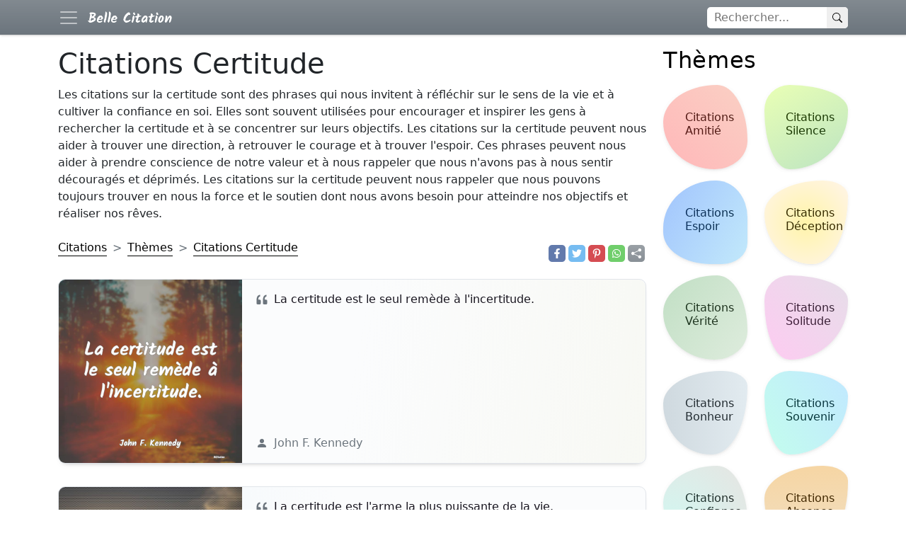

--- FILE ---
content_type: text/html; charset=utf-8
request_url: https://bcitation.com/citations-certitude/
body_size: 11064
content:
<!DOCTYPE html>
<html xmlns="http://www.w3.org/1999/xhtml" xml:lang="fr-FR" lang="fr-FR">

<head>
    <meta charset="utf-8">
    <meta name="viewport" content="width=device-width, initial-scale=1.0">
    <meta http-equiv="X-UA-Compatible" content="IE=edge">

    <title>Citations Certitude - BCitation</title>
    <meta name="description" content="Les citations sur la certitude sont des phrases qui nous invitent à réfléchir sur le sens de la vie et à cultiver la confiance en soi. Elles sont souvent ">
    <meta name="keywords" content="" />
            <link rel="canonical" href="https://bcitation.com/citations-certitude/" />
        <meta property="fb:app_id" content="1055235677823237">
    <meta property="fb:admins" content="975478715807176" />

            <meta property="og:image" content="https://bcitation.com/fotos/0c/0c117e6a0b3f700bd997a11500a5c2e2.webp" />
        <meta name="thumbnail" content="https://bcitation.com/fotos/0c/0c117e6a0b3f700bd997a11500a5c2e2.webp" />
        <meta name="twitter:image" content="https://bcitation.com/fotos/0c/0c117e6a0b3f700bd997a11500a5c2e2.webp" />
    	        <meta property="og:type" content="website" />
    <meta property="og:site_name" content="Belle Citation" />
    <meta property="og:url" content="https://bcitation.com/citations-certitude/" />
    <meta property="og:title" content="Citations Certitude - BCitation" />
    <meta property="og:description" content="Les citations sur la certitude sont des phrases qui nous invitent à réfléchir sur le sens de la vie et à cultiver la confiance en soi. Elles sont souvent utilisées pour encourager et inspirer les gens à rechercher la certitude et à se concentrer sur leurs objectifs. 
Les citations sur la certitude peuvent nous aider à trouver une direction, à retrouver le courage et à trouver l'espoir. Ces phrases peuvent nous aider à prendre conscience de notre valeur et à nous rappeler que nous n'avons pas à nous sentir découragés et déprimés. 
Les citations sur la certitude peuvent nous rappeler que nous pouvons toujours trouver en nous la force et le soutien dont nous avons besoin pour atteindre nos objectifs et réaliser nos rêves.
Retrouvez des dizaines de  Citations Certitude avec des images à copier et à partager." />
    <meta property="og:locale" content="fr" />


  	<link rel="preload" href="/fotos/0c/0c117e6a0b3f700bd997a11500a5c2e2.webp" as="image">
  

    <meta property="og:locale" content="fr_FR" />
					<meta property="og:type" content="object" /><meta property="og:image" content="https://bcitation.com/fotos/0c/0c117e6a0b3f700bd997a11500a5c2e2.webp" /><meta property="og:image:width"  content="800" /><meta property="og:image:height" content="800" /><meta name="thumbnail" content="https://bcitation.com/fotos/0c/0c117e6a0b3f700bd997a11500a5c2e2.webp" /><meta itemprop="image" content="https://bcitation.com/fotos/0c/0c117e6a0b3f700bd997a11500a5c2e2.webp" /><meta property="og:title" content="Citations Certitude - BCitation" />
					<meta property="og:description" content="Les citations sur la certitude sont des phrases qui nous invitent à réfléchir sur le sens de la vie et à cultiver la confiance en soi. Elles sont souvent utilisées pour encourager et inspirer les gens à rechercher la certitude et à se concentrer sur leurs objectifs. 
Les citations sur la certitude peuvent nous aider à trouver une direction, à retrouver le courage et à trouver l'espoir. Ces phrases peuvent nous aider à prendre conscience de notre valeur et à nous rappeler que nous n'avons pas à nous sentir découragés et déprimés. 
Les citations sur la certitude peuvent nous rappeler que nous pouvons toujours trouver en nous la force et le soutien dont nous avons besoin pour atteindre nos objectifs et réaliser nos rêves.
Retrouvez des dizaines de  Citations Certitude avec des images à copier et à partager." />
					<meta property="og:url" content="https://bcitation.com/citations-certitude/" />
					<meta property="og:site_name" content="Belle Citation" />
    <link href="https://cdn.jsdelivr.net/npm/bootstrap@5.1.3/dist/css/bootstrap.min.css" rel="stylesheet" integrity="sha384-1BmE4kWBq78iYhFldvKuhfTAU6auU8tT94WrHftjDbrCEXSU1oBoqyl2QvZ6jIW3" crossorigin="anonymous">
    <link rel="stylesheet" href="/include/proverbes.css?id=54">
    <!-- <link rel="stylesheet" href="/include/style.css?id=113"> -->

    <script defer src="../../lib/scripts/lazyLoad.js?id=14"></script>

    <!--<link rel="preconnect" href="https://www.googletagservices.com">-->
    <!--<link rel="preconnect" href="www.google.com">-->
    <!--<link rel="preconnect" href="https://adservice.google.com">-->
    <!--<link href="https://fonts.googleapis.com/css?family=Poppins:300,400,500,600,700" rel="stylesheet">-->


    <link rel="apple-touch-icon" sizes="180x180" href="/ico/apple-touch-icon.png">
    <link rel="icon" type="image/png" sizes="32x32" href="/ico/favicon-32x32.png">
    <link rel="icon" type="image/png" sizes="16x16" href="/ico/favicon-16x16.png">
    <!--<link rel="manifest" href="/ico/site.webmanifest">-->
    <link rel="mask-icon" href="/ico/safari-pinned-tab.svg" color="#5bbad5">
    <meta name="theme-color" content="#ffffff">

    <!--<link rel="manifest" href="/manifest.json">-->
    
    <script type="application/ld+json">
        {
            "@context": "http://schema.org",
            "@type": "Organization",
            "name": "Belle Citation",
            "alternateName": "bcitation",
            "url": "https://bcitation.com",
            "sameAs": [
                "https://www.facebook.com/bCitations"
            ],
            "logo": {
                "@type": "ImageObject",
                "url": "https://bcitation.com/ico/android-chrome-512x512.png",
                "width": 512,
                "height": 512
            }
        }
    </script>

    <script type="application/ld+json">
    {
      "@context": "https://schema.org",
      "@type": "WebSite",
      "url": "https://bcitation.com",
      "potentialAction": {
        "@type": "SearchAction",
        "target": {
          "@type": "EntryPoint",
          "urlTemplate": "https://bcitation.com/search.php?q={search_key}"
        },
        "query-input": "required name=search_key"
      }
    }
    </script>





    <!-- Google tag (gtag.js) -->
    <script async src="https://www.googletagmanager.com/gtag/js?id=G-T4DVQQWE7H"></script>
    <script>
        window.dataLayer = window.dataLayer || [];

        function gtag() {
            dataLayer.push(arguments);
        }
        gtag('js', new Date());

        gtag('config', 'G-T4DVQQWE7H');
    </script>
    <!-- <script async src="https://pagead2.googlesyndication.com/pagead/js/adsbygoogle.js?client=ca-pub-4464150098144622" crossorigin="anonymous"></script> -->


</head>

<body itemscope itemtype="https://schema.org/WebPage">
    <header>
        <nav class="navbar navbar-dark bg-secondary bg-gradient fixed-top">
            <div class="container">
                <div class="d-flex">
                    <button class="navbar-toggler me-2 border-0 p-0" aria-label="Navbar Toggler" type="button" data-bs-toggle="offcanvas" data-bs-target="#offcanvasNavbar" aria-controls="offcanvasNavbar">
                        <span class="navbar-toggler-icon"></span>
                    </button>
                    <a href="/" class="d-flex navbar-brand" style="align-items:center;">
                        <img src="/include/bcitation-v3-236x56.png" height="30" width="128" alt="Proverbes Dictons">
                    </a>
                </div>

                <div class="searchform order-1">
                    <form method="GET" class="searchbar d-flex input-group input-group-sm " action="/search.php">
                        <input id="q" name="q" class="search_input" type="text" aria-label="rechercher" placeholder="Rechercher...">
                        <button type="submit" aria-label="Search" class="search_icon">
                            <svg xmlns="http://www.w3.org/2000/svg" width="10px" height="10px" fill="currentColor" class="bi bi-search p-2" viewBox="0 0 16 16">
                                <path d="M11.742 10.344a6.5 6.5 0 1 0-1.397 1.398h-.001c.03.04.062.078.098.115l3.85 3.85a1 1 0 0 0 1.415-1.414l-3.85-3.85a1.007 1.007 0 0 0-.115-.1zM12 6.5a5.5 5.5 0 1 1-11 0 5.5 5.5 0 0 1 11 0z" />
                            </svg>
                        </button>
                    </form>

                </div>

                <div class="offcanvas bg-secondary bg-gradient text-white offcanvas-start w-auto" tabindex="-1" id="offcanvasNavbar" aria-labelledby="offcanvasNavbarLabel">
                    <div class="offcanvas-header">
                        <h5 class="offcanvas-title" id="offcanvasNavbarLabel">Citations populaires</h5>
                        <button type="button" class="btn-close text-reset" data-bs-dismiss="offcanvas" aria-label="Close"></button>
                    </div>
                    <div class="offcanvas-body">
                        <ul class="navbar-nav justify-content-end flex-grow-1 pe-3">
                                                            <li class="nav-item">
                                    <a class="nav-link" href="/citations-amitie/">Citations Amitié</a>
                                </li>
                                                            <li class="nav-item">
                                    <a class="nav-link" href="/citations-silence/">Citations Silence</a>
                                </li>
                                                            <li class="nav-item">
                                    <a class="nav-link" href="/citations-espoir/">Citations Espoir</a>
                                </li>
                                                            <li class="nav-item">
                                    <a class="nav-link" href="/citations-deception/">Citations Déception</a>
                                </li>
                                                            <li class="nav-item">
                                    <a class="nav-link" href="/citations-verite/">Citations Vérité</a>
                                </li>
                                                            <li class="nav-item">
                                    <a class="nav-link" href="/citations-solitude/">Citations Solitude</a>
                                </li>
                                                            <li class="nav-item">
                                    <a class="nav-link" href="/citations-bonheur/">Citations Bonheur</a>
                                </li>
                                                            <li class="nav-item">
                                    <a class="nav-link" href="/citations-souvenir/">Citations Souvenir</a>
                                </li>
                                                            <li class="nav-item">
                                    <a class="nav-link" href="/citations-confiance/">Citations Confiance</a>
                                </li>
                                                            <li class="nav-item">
                                    <a class="nav-link" href="/citations-absence/">Citations Absence</a>
                                </li>
                                                            <li class="nav-item">
                                    <a class="nav-link" href="/citations-pardon/">Citations Pardon</a>
                                </li>
                                                            <li class="nav-item">
                                    <a class="nav-link" href="/citations-haine/">Citations Haine</a>
                                </li>
                                                            <li class="nav-item">
                                    <a class="nav-link" href="/citations-sincerite/">Citations Sincérité</a>
                                </li>
                                                            <li class="nav-item">
                                    <a class="nav-link" href="/citations-experience/">Citations Experience</a>
                                </li>
                                                            <li class="nav-item">
                                    <a class="nav-link" href="/citations-chemin/">Citations Chemin</a>
                                </li>
                                                            <li class="nav-item">
                                    <a class="nav-link" href="/citations-travail/">Citations Travail</a>
                                </li>
                                                            <li class="nav-item">
                                    <a class="nav-link" href="/citations-visage/">Citations Visage</a>
                                </li>
                                                            <li class="nav-item">
                                    <a class="nav-link" href="/citations-energie/">Citations Energie</a>
                                </li>
                                                            <li class="nav-item">
                                    <a class="nav-link" href="/citations-avenir/">Citations Avenir</a>
                                </li>
                                                            <li class="nav-item">
                                    <a class="nav-link" href="/citations-folie/">Citations Folie</a>
                                </li>
                                                            <li class="nav-item">
                                    <a class="nav-link" href="/citations-conscience/">Citations Conscience</a>
                                </li>
                                                            <li class="nav-item">
                                    <a class="nav-link" href="/citations-trahison/">Citations Trahison</a>
                                </li>
                                                            <li class="nav-item">
                                    <a class="nav-link" href="/citations-amour-perdu/">Citations Amour Perdu</a>
                                </li>
                                                            <li class="nav-item">
                                    <a class="nav-link" href="/citations-jalousie/">Citations Jalousie</a>
                                </li>
                                                    </ul>
                    </div>
                </div>
            </div>
        </nav>


    </header>
    <div class="container">
        <main class="row my-5 pt-2">

            <div class="content-box col-12 col-md-9">
	
			<h1>Citations Certitude</h1>
		

		<script type="application/ld+json">
		{
			"@context": "http://schema.org",
			"@type": "Article",
			"headline": "Citations Certitude - BCitation",
			"description": "Les citations sur la certitude sont des phrases qui nous invitent à réfléchir sur le sens de la vie et à cultiver la confiance en soi. Elles sont souvent utilisées pour encourager et inspirer les gens à rechercher la certitude et à se concentrer sur leurs objectifs. 
Les citations sur la certitude peuvent nous aider à trouver une direction, à retrouver le courage et à trouver l'espoir. Ces phrases peuvent nous aider à prendre conscience de notre valeur et à nous rappeler que nous n'avons pas à nous sentir découragés et déprimés. 
Les citations sur la certitude peuvent nous rappeler que nous pouvons toujours trouver en nous la force et le soutien dont nous avons besoin pour atteindre nos objectifs et réaliser nos rêves.
Retrouvez des dizaines de  Citations Certitude avec des images à copier et à partager.",
			"articleBody": "<br>La certitude est le seul remède à l incertitude.<br>La certitude est l arme la plus puissante de la vie.<br>La certitude est la force qui nous pousse en avant.<br>La certitude est la plus grande des vertus.<br>La certitude est la source de toute progression et de tout progrès.<br>La certitude est la plus grande de toutes les forces.<br>La certitude est le fondement de toute réussite.<br>La certitude est le fondement de toute chose.<br>La certitude est la base de toute action.<br>La certitude est le signe d un esprit fort et sain.<br>La certitude est le premier pas vers une plus grande perspicacité et le début d une plus grande sagesse.<br>La certitude est la clé de l action et le moteur du progrès.<br>Il y a deux choses d infini au monde: l univers et la bêtise humaine... mais pour l univers je n ai pas de certitude absolue.<br>Plus le développement des individus les mène à l empathie, plus l intelligence collective invente des mondes virtuels et plus nous éprouvons le malheur des autres et l angoisse de l inconnu. Nous pouvons donc prévoir en toute certitude le développement mondial de l angoisse et de la dépression.<br>Le passage de la certitude à l incertitude est ce que j appelle la peur.<br>Est fanatique celui qui est sûr de posséder la vérité. Il est définitivement enfermé dans cette certitude ; il ne peut donc plus participer aux échanges ; il perd l essentiel de sa personne. Il n est plus qu un objet prêt à être manipulé.<br>L espérance est le fleur du Désir, la foi est le fruit de la Certitude.<br>La seule certitude que j ai, c est d être dans le doute...<br>L  Espoir est un état d esprit (...) C est une orientation de l esprit et du cœur (...) Ce n est pas la conviction qu une chose aura une issue favorable, mais la certitude que cette chose a une sens, quoi qu il advienne.<br>Il n existe que deux choses infinies, l univers et la bêtise humaine... mais pour l univers, je n ai pas de certitude absolue.",
			"mainEntityOfPage": {
				"@type": "WebPage",
				"@id": "https://bcitation.com/citations-certitude/"
			},
			"image": {
				"@type": "ImageObject",
				"url": "/fotos/0c/0c117e6a0b3f700bd997a11500a5c2e2.webp",
				"height": 800,
				"width": 800
			},
			"datePublished": "2022-10-31",
			"dateModified": "2023-01-18",
			"author": {
				"@type": "Organization",
				"name": "bcitation.com",
				"url": "https://bcitation.com",
				"logo": {
					"@type": "ImageObject",
					"url": "https://bcitation.com/ico/android-chrome-512x512.png",
					"width": 512,
					"height": 512
				}
			},
			"publisher": {
				"@type": "Organization",
				"name": "bcitation.com",
				"logo": {
					"@type": "ImageObject",
					"url": "https://bcitation.com/ico/android-chrome-512x512.png",
					"width": 512,
					"height": 512
				}
			}
		}
		</script>


		<p class="fs-6">Les citations sur la certitude sont des phrases qui nous invitent à réfléchir sur le sens de la vie et à cultiver la confiance en soi. Elles sont souvent utilisées pour encourager et inspirer les gens à rechercher la certitude et à se concentrer sur leurs objectifs. 
Les citations sur la certitude peuvent nous aider à trouver une direction, à retrouver le courage et à trouver l'espoir. Ces phrases peuvent nous aider à prendre conscience de notre valeur et à nous rappeler que nous n'avons pas à nous sentir découragés et déprimés. 
Les citations sur la certitude peuvent nous rappeler que nous pouvons toujours trouver en nous la force et le soutien dont nous avons besoin pour atteindre nos objectifs et réaliser nos rêves.
</p>
		<div class="row pb-4">

			<!-- Breadcrumbs -->
			<nav class="col-12 col-md-9 d-flex align-items-end" style="--bs-breadcrumb-divider: '>';" aria-label="breadcrumb">
				<ol class="breadcrumb my-2 m-md-0" itemscope itemtype="http://schema.org/BreadcrumbList">
					<li class="breadcrumb-item py-2" itemprop="itemListElement" itemscope itemtype="http://schema.org/ListItem">
						<a href="/" itemprop="item">
							<span itemprop="name">Citations</span>
						</a>
						<meta itemprop="position" content="1" />
					</li>
					<li class="breadcrumb-item py-2" itemprop="itemListElement" itemscope itemtype="http://schema.org/ListItem">
						<a href="/themes/" itemprop="item">
							<span itemprop="name">Thèmes</span>
						</a>
						<meta itemprop="position" content="2" />
					</li>
					<li class="breadcrumb-item py-2 active" itemprop="itemListElement" itemscope itemtype="http://schema.org/ListItem">
						<a href="/citations-certitude/" itemprop="item">
							<span itemprop="name">Citations Certitude</span>
						</a>
						<meta itemprop="position" content="3" />
					</li>
				</ol>
			</nav>
							<script type="application/ld+json">
					{
						"@context": "http://schema.org",
						"@type": "ItemList",
						"itemListElement": [
							 {
									"@type": "ListItem",
									"position": 1,
									"url": "https://bcitation.com/la-certitude-est-le-seul/"
								}
								,
															 {
									"@type": "ListItem",
									"position": 2,
									"url": "https://bcitation.com/la-certitude-est-l-arme/"
								}
								,
															 {
									"@type": "ListItem",
									"position": 3,
									"url": "https://bcitation.com/la-certitude-est-la-force/"
								}
								,
															 {
									"@type": "ListItem",
									"position": 4,
									"url": "https://bcitation.com/la-certitude-est-la-plus-40943/"
								}
								,
															 {
									"@type": "ListItem",
									"position": 5,
									"url": "https://bcitation.com/la-certitude-est-la-source/"
								}
								,
															 {
									"@type": "ListItem",
									"position": 6,
									"url": "https://bcitation.com/la-certitude-est-la-plus/"
								}
								,
															 {
									"@type": "ListItem",
									"position": 7,
									"url": "https://bcitation.com/la-certitude-est-le-fondement-40940/"
								}
								,
															 {
									"@type": "ListItem",
									"position": 8,
									"url": "https://bcitation.com/la-certitude-est-le-fondement/"
								}
								,
															 {
									"@type": "ListItem",
									"position": 9,
									"url": "https://bcitation.com/la-certitude-est-la-base/"
								}
								,
															 {
									"@type": "ListItem",
									"position": 10,
									"url": "https://bcitation.com/la-certitude-est-le-signe/"
								}
								,
															 {
									"@type": "ListItem",
									"position": 11,
									"url": "https://bcitation.com/la-certitude-est-le-premier/"
								}
								,
															 {
									"@type": "ListItem",
									"position": 12,
									"url": "https://bcitation.com/la-certitude-est-la-cle/"
								}
								,
															 {
									"@type": "ListItem",
									"position": 13,
									"url": "https://bcitation.com/il-y-a-deux-choses-d/"
								}
								,
															 {
									"@type": "ListItem",
									"position": 14,
									"url": "https://bcitation.com/plus-le-developpement/"
								}
								,
															 {
									"@type": "ListItem",
									"position": 15,
									"url": "https://bcitation.com/le-passage-de-la-certitude-28554/"
								}
								,
															 {
									"@type": "ListItem",
									"position": 16,
									"url": "https://bcitation.com/est-fanatique-celui-qui-28555/"
								}
								,
															 {
									"@type": "ListItem",
									"position": 17,
									"url": "https://bcitation.com/l-esperance-est-le-fleur/"
								}
								,
															 {
									"@type": "ListItem",
									"position": 18,
									"url": "https://bcitation.com/la-seule-certitude-que/"
								}
								,
															 {
									"@type": "ListItem",
									"position": 19,
									"url": "https://bcitation.com/l-espoir-est-un-etat/"
								}
								,
															 {
									"@type": "ListItem",
									"position": 20,
									"url": "https://bcitation.com/il-n-existe-que-deux-28559/"
								}
																					]
					}
				</script>
			
	<div class="d-flex justify-content-start justify-content-md-end align-items-end col-12 col-md-3">
		<div class="d-flex">
			<a href="https://www.facebook.com/sharer.php?u=https://bcitation.com/citations-certitude/" title="Facebook" class="fa fa-facebook redondos"></a>
		</div>
		<div class="d-flex">
			<a href="https://twitter.com/share?text=Les+citations+sur+la+certitude+sont+des+phrases+qui+nous+invitent+%C3%A0+r%C3%A9fl%C3%A9chir+sur+le+sens+de+la+vie+et+%C3%A0+cultiver+la+confiance+en+soi.+Elles+sont+souvent+utilis%C3%A9es+pour+encourager+et+inspirer+les+gens+%C3%A0+rechercher+la+certitude+et+%C3%A0+se+concentrer+sur+leurs+objectifs.+%0D%0ALes+citations+sur+la+certitude+peuvent+nous+aider+%C3%A0+trouver+une+direction%2C+%C3%A0+retrouver+le+courage+et+%C3%A0+trouver+l%27espoir.+Ces+phrases+peuvent+nous+aider+%C3%A0+prendre+conscience+de+notre+valeur+et+%C3%A0+nous+rappeler+que+nous+n%27avons+pas+%C3%A0+nous+sentir+d%C3%A9courag%C3%A9s+et+d%C3%A9prim%C3%A9s.+%0D%0ALes+citations+sur+la+certitude+peuvent+nous+rappeler+que+nous+pouvons+toujours+trouver+en+nous+la+force+et+le+soutien+dont+nous+avons+besoin+pour+atteindre+nos+objectifs+et+r%C3%A9aliser+nos+r%C3%AAves.%0D%0ARetrouvez+des+dizaines+de++Citations+Certitude+avec+des+images+%C3%A0+copier+et+%C3%A0+partager.&url=https://bcitation.com/citations-certitude/" title="Twitter" class="fa fa-twitter redondos"></a>
		</div>
		<div class="d-flex">
			<a href="https://pinterest.com/pin/create/button/?url=https://bcitation.com/citations-certitude/&media=https://bcitation.com/fotos/0c/0c117e6a0b3f700bd997a11500a5c2e2.webp&description=Les+citations+sur+la+certitude+sont+des+phrases+qui+nous+invitent+%C3%A0+r%C3%A9fl%C3%A9chir+sur+le+sens+de+la+vie+et+%C3%A0+cultiver+la+confiance+en+soi.+Elles+sont+souvent+utilis%C3%A9es+pour+encourager+et+inspirer+les+gens+%C3%A0+rechercher+la+certitude+et+%C3%A0+se+concentrer+sur+leurs+objectifs.+%0D%0ALes+citations+sur+la+certitude+peuvent+nous+aider+%C3%A0+trouver+une+direction%2C+%C3%A0+retrouver+le+courage+et+%C3%A0+trouver+l%27espoir.+Ces+phrases+peuvent+nous+aider+%C3%A0+prendre+conscience+de+notre+valeur+et+%C3%A0+nous+rappeler+que+nous+n%27avons+pas+%C3%A0+nous+sentir+d%C3%A9courag%C3%A9s+et+d%C3%A9prim%C3%A9s.+%0D%0ALes+citations+sur+la+certitude+peuvent+nous+rappeler+que+nous+pouvons+toujours+trouver+en+nous+la+force+et+le+soutien+dont+nous+avons+besoin+pour+atteindre+nos+objectifs+et+r%C3%A9aliser+nos+r%C3%AAves.%0D%0ARetrouvez+des+dizaines+de++Citations+Certitude+avec+des+images+%C3%A0+copier+et+%C3%A0+partager." title="Pinterest" class="fa fa-pinterest redondos"></a>
		</div>
		<div class="d-flex">
			<a href="whatsapp://send?text=Les+citations+sur+la+certitude+sont+des+phrases+qui+nous+invitent+%C3%A0+r%C3%A9fl%C3%A9chir+sur+le+sens+de+la+vie+et+%C3%A0+cultiver+la+confiance+en+soi.+Elles+sont+souvent+utilis%C3%A9es+pour+encourager+et+inspirer+les+gens+%C3%A0+rechercher+la+certitude+et+%C3%A0+se+concentrer+sur+leurs+objectifs.+%0D%0ALes+citations+sur+la+certitude+peuvent+nous+aider+%C3%A0+trouver+une+direction%2C+%C3%A0+retrouver+le+courage+et+%C3%A0+trouver+l%27espoir.+Ces+phrases+peuvent+nous+aider+%C3%A0+prendre+conscience+de+notre+valeur+et+%C3%A0+nous+rappeler+que+nous+n%27avons+pas+%C3%A0+nous+sentir+d%C3%A9courag%C3%A9s+et+d%C3%A9prim%C3%A9s.+%0D%0ALes+citations+sur+la+certitude+peuvent+nous+rappeler+que+nous+pouvons+toujours+trouver+en+nous+la+force+et+le+soutien+dont+nous+avons+besoin+pour+atteindre+nos+objectifs+et+r%C3%A9aliser+nos+r%C3%AAves.%0D%0ARetrouvez+des+dizaines+de++Citations+Certitude+avec+des+images+%C3%A0+copier+et+%C3%A0+partager. https://bcitation.com/citations-certitude/" data-action="share/whatsapp/share" title="Whatsapp" class="fa fa-whatsapp redondos"></a>
		</div>
		<div class="d-flex">

			<a id="6982266dd07d7" role="button" title="sharer" class="fa fa-sharer bg-secondary bg-gradient redondos"></a>
		</div>
	</div>

	<script type="text/javascript">
		var btnSharer = document.getElementById("6982266dd07d7");

		btnSharer.addEventListener("click", function() {
			async function shareImage() {
				const response = await fetch('https://bcitation.com/fotos/0c/0c117e6a0b3f700bd997a11500a5c2e2.webp');
				const blob = await response.blob();
				const filesArray = [
					new File(
						[blob],
						'bcitation.webp', {
							type: blob.type,
							lastModified: new Date().getTime()
						}
					)
				];
				const shareData = {
					files: filesArray,
					// url: "https://bcitation.com/citations-certitude/",
					title: document.title,
					text: "Les+citations+sur+la+certitude+sont+des+phrases+qui+nous+invitent+%C3%A0+r%C3%A9fl%C3%A9chir+sur+le+sens+de+la+vie+et+%C3%A0+cultiver+la+confiance+en+soi.+Elles+sont+souvent+utilis%C3%A9es+pour+encourager+et+inspirer+les+gens+%C3%A0+rechercher+la+certitude+et+%C3%A0+se+concentrer+sur+leurs+objectifs.+%0D%0ALes+citations+sur+la+certitude+peuvent+nous+aider+%C3%A0+trouver+une+direction%2C+%C3%A0+retrouver+le+courage+et+%C3%A0+trouver+l%27espoir.+Ces+phrases+peuvent+nous+aider+%C3%A0+prendre+conscience+de+notre+valeur+et+%C3%A0+nous+rappeler+que+nous+n%27avons+pas+%C3%A0+nous+sentir+d%C3%A9courag%C3%A9s+et+d%C3%A9prim%C3%A9s.+%0D%0ALes+citations+sur+la+certitude+peuvent+nous+rappeler+que+nous+pouvons+toujours+trouver+en+nous+la+force+et+le+soutien+dont+nous+avons+besoin+pour+atteindre+nos+objectifs+et+r%C3%A9aliser+nos+r%C3%AAves.%0D%0ARetrouvez+des+dizaines+de++Citations+Certitude+avec+des+images+%C3%A0+copier+et+%C3%A0+partager."
				};
				if ((navigator.canShare(shareData)))
					navigator.share(shareData);

			}
			shareImage();
		});
	</script>

		</div>



								<article class="postcard light yellow ">

					<a class="postcard__img_link" href="/la-certitude-est-le-seul/" title="La certitude est le seul remède à l'incertitude." itemprop="url">
				<div class="overflow-hidden">
											<img class="postcard__img" sizes="auto" width="800" height="800" srcset="/fotos-320/0c/0c117e6a0b3f700bd997a11500a5c2e2.webp 360w, /fotos/0c/0c117e6a0b3f700bd997a11500a5c2e2.webp 800w" src="/fotos/0c/0c117e6a0b3f700bd997a11500a5c2e2.webp" alt="image de citation: La certitude est le seul remède à l'incertitude."  />						
									</div>
			</a>
				<div class="postcard__text t-dark">
			<!-- <a href="/la-certitude-est-le-seul/"> -->
			<div class="postcard__preview-txt pb-2">
				<svg xmlns="http://www.w3.org/2000/svg" width="24" height="24" fill="currentColor" class="bi bi-quote text-secondary" viewBox="0 0 16 16">
					<path d="M12 12a1 1 0 0 0 1-1V8.558a1 1 0 0 0-1-1h-1.388c0-.351.021-.703.062-1.054.062-.372.166-.703.31-.992.145-.29.331-.517.559-.683.227-.186.516-.279.868-.279V3c-.579 0-1.085.124-1.52.372a3.322 3.322 0 0 0-1.085.992 4.92 4.92 0 0 0-.62 1.458A7.712 7.712 0 0 0 9 7.558V11a1 1 0 0 0 1 1h2Zm-6 0a1 1 0 0 0 1-1V8.558a1 1 0 0 0-1-1H4.612c0-.351.021-.703.062-1.054.062-.372.166-.703.31-.992.145-.29.331-.517.559-.683.227-.186.516-.279.868-.279V3c-.579 0-1.085.124-1.52.372a3.322 3.322 0 0 0-1.085.992 4.92 4.92 0 0 0-.62 1.458A7.712 7.712 0 0 0 3 7.558V11a1 1 0 0 0 1 1h2Z" />
				</svg>
				La certitude est le seul remède à l'incertitude.			</div>
			<!-- </a> -->
			<div class="row">
				<div class="col-12 col-md-12 d-flex flex-column flex-md-row align-content-center pb-2 pb-md-0">
											<div class="d-flex">
							<div class="d-flex text-secondary h-100 align-items-center">
								<svg xmlns="http://www.w3.org/2000/svg" width="24" height="24" fill="currentColor" class="bi bi-person-fill p-1" viewBox="0 0 16 16">
									<path d="M3 14s-1 0-1-1 1-4 6-4 6 3 6 4-1 1-1 1H3zm5-6a3 3 0 1 0 0-6 3 3 0 0 0 0 6z" />
								</svg>
								&nbsp;John F. Kennedy							</div>
						</div>
									</div>
							</div>
		</div>
	</article>

									<article class="postcard light blue ">

					<a class="postcard__img_link" href="/la-certitude-est-l-arme/" title="La certitude est l'arme la plus puissante de la vie." itemprop="url">
				<div class="overflow-hidden">
											<img class="postcard__img" sizes="auto" width="800" height="800" srcset="/fotos-320/de/de5d8722acb069c17055849b7aca5047.webp 360w, /fotos/de/de5d8722acb069c17055849b7aca5047.webp 800w" src="/fotos/de/de5d8722acb069c17055849b7aca5047.webp" alt="image de citation: La certitude est l'arme la plus puissante de la vie."  />						
									</div>
			</a>
				<div class="postcard__text t-dark">
			<!-- <a href="/la-certitude-est-l-arme/"> -->
			<div class="postcard__preview-txt pb-2">
				<svg xmlns="http://www.w3.org/2000/svg" width="24" height="24" fill="currentColor" class="bi bi-quote text-secondary" viewBox="0 0 16 16">
					<path d="M12 12a1 1 0 0 0 1-1V8.558a1 1 0 0 0-1-1h-1.388c0-.351.021-.703.062-1.054.062-.372.166-.703.31-.992.145-.29.331-.517.559-.683.227-.186.516-.279.868-.279V3c-.579 0-1.085.124-1.52.372a3.322 3.322 0 0 0-1.085.992 4.92 4.92 0 0 0-.62 1.458A7.712 7.712 0 0 0 9 7.558V11a1 1 0 0 0 1 1h2Zm-6 0a1 1 0 0 0 1-1V8.558a1 1 0 0 0-1-1H4.612c0-.351.021-.703.062-1.054.062-.372.166-.703.31-.992.145-.29.331-.517.559-.683.227-.186.516-.279.868-.279V3c-.579 0-1.085.124-1.52.372a3.322 3.322 0 0 0-1.085.992 4.92 4.92 0 0 0-.62 1.458A7.712 7.712 0 0 0 3 7.558V11a1 1 0 0 0 1 1h2Z" />
				</svg>
				La certitude est l'arme la plus puissante de la vie.			</div>
			<!-- </a> -->
			<div class="row">
				<div class="col-12 col-md-12 d-flex flex-column flex-md-row align-content-center pb-2 pb-md-0">
											<div class="d-flex">
							<a href="/la-certitude-est-l-arme/" class="pe-0 pe-md-4 py-2 py-md-0">
								<div class="d-flex text-secondary h-100 align-items-center">
									<!-- <button class="btn btn-sm btn-outline-secondary border-0"> -->
									<svg xmlns="http://www.w3.org/2000/svg" width="24" height="24" fill="currentColor" class="bi bi-image p-1" viewBox="0 0 16 16">
										<path d="M6.002 5.5a1.5 1.5 0 1 1-3 0 1.5 1.5 0 0 1 3 0z" />
										<path d="M2.002 1a2 2 0 0 0-2 2v10a2 2 0 0 0 2 2h12a2 2 0 0 0 2-2V3a2 2 0 0 0-2-2h-12zm12 1a1 1 0 0 1 1 1v6.5l-3.777-1.947a.5.5 0 0 0-.577.093l-3.71 3.71-2.66-1.772a.5.5 0 0 0-.63.062L1.002 12V3a1 1 0 0 1 1-1h12z" />
									</svg>
									&nbsp;image
								</div>
							</a>
						</div>
											<div class="d-flex">
							<div class="d-flex text-secondary h-100 align-items-center">
								<svg xmlns="http://www.w3.org/2000/svg" width="24" height="24" fill="currentColor" class="bi bi-person-fill p-1" viewBox="0 0 16 16">
									<path d="M3 14s-1 0-1-1 1-4 6-4 6 3 6 4-1 1-1 1H3zm5-6a3 3 0 1 0 0-6 3 3 0 0 0 0 6z" />
								</svg>
								&nbsp;Mark Twain							</div>
						</div>
									</div>
							</div>
		</div>
	</article>

									<article class="postcard light red ">

					<a class="postcard__img_link" href="/la-certitude-est-la-force/" title="La certitude est la force qui nous pousse en avant." itemprop="url">
				<div class="overflow-hidden">
											<img class="postcard__img lazy"  data-sizes="auto" width="800" height="800"  data-srcset="/fotos-320/ab/aba37915c93417bfa9d92dd23a38771e.webp 360w, /fotos/ab/aba37915c93417bfa9d92dd23a38771e.webp 800w"  data-src="/fotos/ab/aba37915c93417bfa9d92dd23a38771e.webp" alt="image de citation: La certitude est la force qui nous pousse en avant."  />						
									</div>
			</a>
				<div class="postcard__text t-dark">
			<!-- <a href="/la-certitude-est-la-force/"> -->
			<div class="postcard__preview-txt pb-2">
				<svg xmlns="http://www.w3.org/2000/svg" width="24" height="24" fill="currentColor" class="bi bi-quote text-secondary" viewBox="0 0 16 16">
					<path d="M12 12a1 1 0 0 0 1-1V8.558a1 1 0 0 0-1-1h-1.388c0-.351.021-.703.062-1.054.062-.372.166-.703.31-.992.145-.29.331-.517.559-.683.227-.186.516-.279.868-.279V3c-.579 0-1.085.124-1.52.372a3.322 3.322 0 0 0-1.085.992 4.92 4.92 0 0 0-.62 1.458A7.712 7.712 0 0 0 9 7.558V11a1 1 0 0 0 1 1h2Zm-6 0a1 1 0 0 0 1-1V8.558a1 1 0 0 0-1-1H4.612c0-.351.021-.703.062-1.054.062-.372.166-.703.31-.992.145-.29.331-.517.559-.683.227-.186.516-.279.868-.279V3c-.579 0-1.085.124-1.52.372a3.322 3.322 0 0 0-1.085.992 4.92 4.92 0 0 0-.62 1.458A7.712 7.712 0 0 0 3 7.558V11a1 1 0 0 0 1 1h2Z" />
				</svg>
				La certitude est la force qui nous pousse en avant.			</div>
			<!-- </a> -->
			<div class="row">
				<div class="col-12 col-md-12 d-flex flex-column flex-md-row align-content-center pb-2 pb-md-0">
											<div class="d-flex">
							<a href="/la-certitude-est-la-force/" class="pe-0 pe-md-4 py-2 py-md-0">
								<div class="d-flex text-secondary h-100 align-items-center">
									<!-- <button class="btn btn-sm btn-outline-secondary border-0"> -->
									<svg xmlns="http://www.w3.org/2000/svg" width="24" height="24" fill="currentColor" class="bi bi-image p-1" viewBox="0 0 16 16">
										<path d="M6.002 5.5a1.5 1.5 0 1 1-3 0 1.5 1.5 0 0 1 3 0z" />
										<path d="M2.002 1a2 2 0 0 0-2 2v10a2 2 0 0 0 2 2h12a2 2 0 0 0 2-2V3a2 2 0 0 0-2-2h-12zm12 1a1 1 0 0 1 1 1v6.5l-3.777-1.947a.5.5 0 0 0-.577.093l-3.71 3.71-2.66-1.772a.5.5 0 0 0-.63.062L1.002 12V3a1 1 0 0 1 1-1h12z" />
									</svg>
									&nbsp;image
								</div>
							</a>
						</div>
											<div class="d-flex">
							<div class="d-flex text-secondary h-100 align-items-center">
								<svg xmlns="http://www.w3.org/2000/svg" width="24" height="24" fill="currentColor" class="bi bi-person-fill p-1" viewBox="0 0 16 16">
									<path d="M3 14s-1 0-1-1 1-4 6-4 6 3 6 4-1 1-1 1H3zm5-6a3 3 0 1 0 0-6 3 3 0 0 0 0 6z" />
								</svg>
								&nbsp;Ralph Waldo Emerson							</div>
						</div>
									</div>
							</div>
		</div>
	</article>

									<article class="postcard light green ">

				<div class="postcard__text t-dark">
			<!-- <a href="/la-certitude-est-la-plus-40943/"> -->
			<div class="postcard__preview-txt pb-2">
				<svg xmlns="http://www.w3.org/2000/svg" width="24" height="24" fill="currentColor" class="bi bi-quote text-secondary" viewBox="0 0 16 16">
					<path d="M12 12a1 1 0 0 0 1-1V8.558a1 1 0 0 0-1-1h-1.388c0-.351.021-.703.062-1.054.062-.372.166-.703.31-.992.145-.29.331-.517.559-.683.227-.186.516-.279.868-.279V3c-.579 0-1.085.124-1.52.372a3.322 3.322 0 0 0-1.085.992 4.92 4.92 0 0 0-.62 1.458A7.712 7.712 0 0 0 9 7.558V11a1 1 0 0 0 1 1h2Zm-6 0a1 1 0 0 0 1-1V8.558a1 1 0 0 0-1-1H4.612c0-.351.021-.703.062-1.054.062-.372.166-.703.31-.992.145-.29.331-.517.559-.683.227-.186.516-.279.868-.279V3c-.579 0-1.085.124-1.52.372a3.322 3.322 0 0 0-1.085.992 4.92 4.92 0 0 0-.62 1.458A7.712 7.712 0 0 0 3 7.558V11a1 1 0 0 0 1 1h2Z" />
				</svg>
				La certitude est la plus grande des vertus.			</div>
			<!-- </a> -->
			<div class="row">
				<div class="col-12 col-md-12 d-flex flex-column flex-md-row align-content-center pb-2 pb-md-0">
											<div class="d-flex">
							<a href="/la-certitude-est-la-plus-40943/" class="pe-0 pe-md-4 py-2 py-md-0">
								<div class="d-flex text-secondary h-100 align-items-center">
									<!-- <button class="btn btn-sm btn-outline-secondary border-0"> -->
									<svg xmlns="http://www.w3.org/2000/svg" width="24" height="24" fill="currentColor" class="bi bi-image p-1" viewBox="0 0 16 16">
										<path d="M6.002 5.5a1.5 1.5 0 1 1-3 0 1.5 1.5 0 0 1 3 0z" />
										<path d="M2.002 1a2 2 0 0 0-2 2v10a2 2 0 0 0 2 2h12a2 2 0 0 0 2-2V3a2 2 0 0 0-2-2h-12zm12 1a1 1 0 0 1 1 1v6.5l-3.777-1.947a.5.5 0 0 0-.577.093l-3.71 3.71-2.66-1.772a.5.5 0 0 0-.63.062L1.002 12V3a1 1 0 0 1 1-1h12z" />
									</svg>
									&nbsp;image
								</div>
							</a>
						</div>
											<div class="d-flex">
							<div class="d-flex text-secondary h-100 align-items-center">
								<svg xmlns="http://www.w3.org/2000/svg" width="24" height="24" fill="currentColor" class="bi bi-person-fill p-1" viewBox="0 0 16 16">
									<path d="M3 14s-1 0-1-1 1-4 6-4 6 3 6 4-1 1-1 1H3zm5-6a3 3 0 1 0 0-6 3 3 0 0 0 0 6z" />
								</svg>
								&nbsp;Samuel Johnson							</div>
						</div>
									</div>
							</div>
		</div>
	</article>

									<div class="w-100 fs-4 text-center pb-2	">
							Vous pourriez aussi aimer
						</div>
												<div class="temas row pb-5">
																	<div class="col-6 col-md-4">
											<div class="py-2 position-relative d-flex justify-content-center">
																								<div class="img-gradient gradient-1">
													<img data-src="[data-uri]" width="150" height="150" class="img-fluid lazy" alt="Citations Amitié">
												</div>
																								<a href="/citations-amitie/" class="w-auto">
													<h2 class="ps-3 w-75 fs-6">
														Citations Amitié													</h2>
												</a>
											</div>
										</div>
																	<div class="col-6 col-md-4">
											<div class="py-2 position-relative d-flex justify-content-center">
																								<div class="img-gradient gradient-2">
													<img data-src="[data-uri]" width="150" height="150" class="img-fluid lazy" alt="Citations Silence">
												</div>
																								<a href="/citations-silence/" class="w-auto">
													<h2 class="ps-3 w-75 fs-6">
														Citations Silence													</h2>
												</a>
											</div>
										</div>
																	<div class="col-6 col-md-4">
											<div class="py-2 position-relative d-flex justify-content-center">
																								<div class="img-gradient gradient-3">
													<img data-src="[data-uri]" width="150" height="150" class="img-fluid lazy" alt="Citations Espoir">
												</div>
																								<a href="/citations-espoir/" class="w-auto">
													<h2 class="ps-3 w-75 fs-6">
														Citations Espoir													</h2>
												</a>
											</div>
										</div>
																	<div class="col-6 col-md-4">
											<div class="py-2 position-relative d-flex justify-content-center">
																								<div class="img-gradient gradient-4">
													<img data-src="[data-uri]" width="150" height="150" class="img-fluid lazy" alt="Citations Déception">
												</div>
																								<a href="/citations-deception/" class="w-auto">
													<h2 class="ps-3 w-75 fs-6">
														Citations Déception													</h2>
												</a>
											</div>
										</div>
																	<div class="col-6 col-md-4">
											<div class="py-2 position-relative d-flex justify-content-center">
																								<div class="img-gradient gradient-5">
													<img data-src="[data-uri]" width="150" height="150" class="img-fluid lazy" alt="Citations Liberté">
												</div>
																								<a href="/citations-liberte/" class="w-auto">
													<h2 class="ps-3 w-75 fs-6">
														Citations Liberté													</h2>
												</a>
											</div>
										</div>
																	<div class="col-6 col-md-4">
											<div class="py-2 position-relative d-flex justify-content-center">
																								<div class="img-gradient gradient-6">
													<img data-src="[data-uri]" width="150" height="150" class="img-fluid lazy" alt="Citations Bonheur">
												</div>
																								<a href="/citations-bonheur/" class="w-auto">
													<h2 class="ps-3 w-75 fs-6">
														Citations Bonheur													</h2>
												</a>
											</div>
										</div>
							
						</div>
											<article class="postcard light yellow ">

				<div class="postcard__text t-dark">
			<!-- <a href="/la-certitude-est-la-source/"> -->
			<div class="postcard__preview-txt pb-2">
				<svg xmlns="http://www.w3.org/2000/svg" width="24" height="24" fill="currentColor" class="bi bi-quote text-secondary" viewBox="0 0 16 16">
					<path d="M12 12a1 1 0 0 0 1-1V8.558a1 1 0 0 0-1-1h-1.388c0-.351.021-.703.062-1.054.062-.372.166-.703.31-.992.145-.29.331-.517.559-.683.227-.186.516-.279.868-.279V3c-.579 0-1.085.124-1.52.372a3.322 3.322 0 0 0-1.085.992 4.92 4.92 0 0 0-.62 1.458A7.712 7.712 0 0 0 9 7.558V11a1 1 0 0 0 1 1h2Zm-6 0a1 1 0 0 0 1-1V8.558a1 1 0 0 0-1-1H4.612c0-.351.021-.703.062-1.054.062-.372.166-.703.31-.992.145-.29.331-.517.559-.683.227-.186.516-.279.868-.279V3c-.579 0-1.085.124-1.52.372a3.322 3.322 0 0 0-1.085.992 4.92 4.92 0 0 0-.62 1.458A7.712 7.712 0 0 0 3 7.558V11a1 1 0 0 0 1 1h2Z" />
				</svg>
				La certitude est la source de toute progression et de tout progrès.			</div>
			<!-- </a> -->
			<div class="row">
				<div class="col-12 col-md-12 d-flex flex-column flex-md-row align-content-center pb-2 pb-md-0">
											<div class="d-flex">
							<a href="/la-certitude-est-la-source/" class="pe-0 pe-md-4 py-2 py-md-0">
								<div class="d-flex text-secondary h-100 align-items-center">
									<!-- <button class="btn btn-sm btn-outline-secondary border-0"> -->
									<svg xmlns="http://www.w3.org/2000/svg" width="24" height="24" fill="currentColor" class="bi bi-image p-1" viewBox="0 0 16 16">
										<path d="M6.002 5.5a1.5 1.5 0 1 1-3 0 1.5 1.5 0 0 1 3 0z" />
										<path d="M2.002 1a2 2 0 0 0-2 2v10a2 2 0 0 0 2 2h12a2 2 0 0 0 2-2V3a2 2 0 0 0-2-2h-12zm12 1a1 1 0 0 1 1 1v6.5l-3.777-1.947a.5.5 0 0 0-.577.093l-3.71 3.71-2.66-1.772a.5.5 0 0 0-.63.062L1.002 12V3a1 1 0 0 1 1-1h12z" />
									</svg>
									&nbsp;image
								</div>
							</a>
						</div>
											<div class="d-flex">
							<div class="d-flex text-secondary h-100 align-items-center">
								<svg xmlns="http://www.w3.org/2000/svg" width="24" height="24" fill="currentColor" class="bi bi-person-fill p-1" viewBox="0 0 16 16">
									<path d="M3 14s-1 0-1-1 1-4 6-4 6 3 6 4-1 1-1 1H3zm5-6a3 3 0 1 0 0-6 3 3 0 0 0 0 6z" />
								</svg>
								&nbsp;Thomas Edison							</div>
						</div>
									</div>
							</div>
		</div>
	</article>

									<article class="postcard light blue ">

				<div class="postcard__text t-dark">
			<!-- <a href="/la-certitude-est-la-plus/"> -->
			<div class="postcard__preview-txt pb-2">
				<svg xmlns="http://www.w3.org/2000/svg" width="24" height="24" fill="currentColor" class="bi bi-quote text-secondary" viewBox="0 0 16 16">
					<path d="M12 12a1 1 0 0 0 1-1V8.558a1 1 0 0 0-1-1h-1.388c0-.351.021-.703.062-1.054.062-.372.166-.703.31-.992.145-.29.331-.517.559-.683.227-.186.516-.279.868-.279V3c-.579 0-1.085.124-1.52.372a3.322 3.322 0 0 0-1.085.992 4.92 4.92 0 0 0-.62 1.458A7.712 7.712 0 0 0 9 7.558V11a1 1 0 0 0 1 1h2Zm-6 0a1 1 0 0 0 1-1V8.558a1 1 0 0 0-1-1H4.612c0-.351.021-.703.062-1.054.062-.372.166-.703.31-.992.145-.29.331-.517.559-.683.227-.186.516-.279.868-.279V3c-.579 0-1.085.124-1.52.372a3.322 3.322 0 0 0-1.085.992 4.92 4.92 0 0 0-.62 1.458A7.712 7.712 0 0 0 3 7.558V11a1 1 0 0 0 1 1h2Z" />
				</svg>
				La certitude est la plus grande de toutes les forces.			</div>
			<!-- </a> -->
			<div class="row">
				<div class="col-12 col-md-12 d-flex flex-column flex-md-row align-content-center pb-2 pb-md-0">
											<div class="d-flex">
							<a href="/la-certitude-est-la-plus/" class="pe-0 pe-md-4 py-2 py-md-0">
								<div class="d-flex text-secondary h-100 align-items-center">
									<!-- <button class="btn btn-sm btn-outline-secondary border-0"> -->
									<svg xmlns="http://www.w3.org/2000/svg" width="24" height="24" fill="currentColor" class="bi bi-image p-1" viewBox="0 0 16 16">
										<path d="M6.002 5.5a1.5 1.5 0 1 1-3 0 1.5 1.5 0 0 1 3 0z" />
										<path d="M2.002 1a2 2 0 0 0-2 2v10a2 2 0 0 0 2 2h12a2 2 0 0 0 2-2V3a2 2 0 0 0-2-2h-12zm12 1a1 1 0 0 1 1 1v6.5l-3.777-1.947a.5.5 0 0 0-.577.093l-3.71 3.71-2.66-1.772a.5.5 0 0 0-.63.062L1.002 12V3a1 1 0 0 1 1-1h12z" />
									</svg>
									&nbsp;image
								</div>
							</a>
						</div>
											<div class="d-flex">
							<a href="/citations-winston-churchill/" class="pe-0 pe-md-4 py-2 py-md-0">
								<div class="d-flex text-secondary h-100 align-items-center">
									<svg xmlns="http://www.w3.org/2000/svg" width="24" height="24" fill="currentColor" class="bi bi-person-fill p-1" viewBox="0 0 16 16">
										<path d="M3 14s-1 0-1-1 1-4 6-4 6 3 6 4-1 1-1 1H3zm5-6a3 3 0 1 0 0-6 3 3 0 0 0 0 6z" />
									</svg>
									&nbsp;Churchill								</div>
							</a>
						</div>
									</div>
							</div>
		</div>
	</article>

									<div class="w-100 fs-4 pb-2	">
							<p class="fs-6">Les citations sur la certitude peuvent nous aider à nous rappeler que nous avons le pouvoir de contrôler nos destinées. Lorsque nous nous sentons incertains ou que nous nous inquiétons de ce que l'avenir nous réserve, ces citations nous rappellent que nous sommes en charge de nos propres vies. Elles nous encouragent à prendre des décisions courageuses et à nous rappeler que nous sommes les artisans de notre propre destinée.</p>
						</div>
												<article class="postcard light red ">

				<div class="postcard__text t-dark">
			<!-- <a href="/la-certitude-est-le-fondement-40940/"> -->
			<div class="postcard__preview-txt pb-2">
				<svg xmlns="http://www.w3.org/2000/svg" width="24" height="24" fill="currentColor" class="bi bi-quote text-secondary" viewBox="0 0 16 16">
					<path d="M12 12a1 1 0 0 0 1-1V8.558a1 1 0 0 0-1-1h-1.388c0-.351.021-.703.062-1.054.062-.372.166-.703.31-.992.145-.29.331-.517.559-.683.227-.186.516-.279.868-.279V3c-.579 0-1.085.124-1.52.372a3.322 3.322 0 0 0-1.085.992 4.92 4.92 0 0 0-.62 1.458A7.712 7.712 0 0 0 9 7.558V11a1 1 0 0 0 1 1h2Zm-6 0a1 1 0 0 0 1-1V8.558a1 1 0 0 0-1-1H4.612c0-.351.021-.703.062-1.054.062-.372.166-.703.31-.992.145-.29.331-.517.559-.683.227-.186.516-.279.868-.279V3c-.579 0-1.085.124-1.52.372a3.322 3.322 0 0 0-1.085.992 4.92 4.92 0 0 0-.62 1.458A7.712 7.712 0 0 0 3 7.558V11a1 1 0 0 0 1 1h2Z" />
				</svg>
				La certitude est le fondement de toute réussite.			</div>
			<!-- </a> -->
			<div class="row">
				<div class="col-12 col-md-12 d-flex flex-column flex-md-row align-content-center pb-2 pb-md-0">
											<div class="d-flex">
							<a href="/la-certitude-est-le-fondement-40940/" class="pe-0 pe-md-4 py-2 py-md-0">
								<div class="d-flex text-secondary h-100 align-items-center">
									<!-- <button class="btn btn-sm btn-outline-secondary border-0"> -->
									<svg xmlns="http://www.w3.org/2000/svg" width="24" height="24" fill="currentColor" class="bi bi-image p-1" viewBox="0 0 16 16">
										<path d="M6.002 5.5a1.5 1.5 0 1 1-3 0 1.5 1.5 0 0 1 3 0z" />
										<path d="M2.002 1a2 2 0 0 0-2 2v10a2 2 0 0 0 2 2h12a2 2 0 0 0 2-2V3a2 2 0 0 0-2-2h-12zm12 1a1 1 0 0 1 1 1v6.5l-3.777-1.947a.5.5 0 0 0-.577.093l-3.71 3.71-2.66-1.772a.5.5 0 0 0-.63.062L1.002 12V3a1 1 0 0 1 1-1h12z" />
									</svg>
									&nbsp;image
								</div>
							</a>
						</div>
											<div class="d-flex">
							<a href="/citations-napoleon-bonaparte/" class="pe-0 pe-md-4 py-2 py-md-0">
								<div class="d-flex text-secondary h-100 align-items-center">
									<svg xmlns="http://www.w3.org/2000/svg" width="24" height="24" fill="currentColor" class="bi bi-person-fill p-1" viewBox="0 0 16 16">
										<path d="M3 14s-1 0-1-1 1-4 6-4 6 3 6 4-1 1-1 1H3zm5-6a3 3 0 1 0 0-6 3 3 0 0 0 0 6z" />
									</svg>
									&nbsp;Napoléon Bonaparte								</div>
							</a>
						</div>
									</div>
							</div>
		</div>
	</article>

									<article class="postcard light green ">

				<div class="postcard__text t-dark">
			<!-- <a href="/la-certitude-est-le-fondement/"> -->
			<div class="postcard__preview-txt pb-2">
				<svg xmlns="http://www.w3.org/2000/svg" width="24" height="24" fill="currentColor" class="bi bi-quote text-secondary" viewBox="0 0 16 16">
					<path d="M12 12a1 1 0 0 0 1-1V8.558a1 1 0 0 0-1-1h-1.388c0-.351.021-.703.062-1.054.062-.372.166-.703.31-.992.145-.29.331-.517.559-.683.227-.186.516-.279.868-.279V3c-.579 0-1.085.124-1.52.372a3.322 3.322 0 0 0-1.085.992 4.92 4.92 0 0 0-.62 1.458A7.712 7.712 0 0 0 9 7.558V11a1 1 0 0 0 1 1h2Zm-6 0a1 1 0 0 0 1-1V8.558a1 1 0 0 0-1-1H4.612c0-.351.021-.703.062-1.054.062-.372.166-.703.31-.992.145-.29.331-.517.559-.683.227-.186.516-.279.868-.279V3c-.579 0-1.085.124-1.52.372a3.322 3.322 0 0 0-1.085.992 4.92 4.92 0 0 0-.62 1.458A7.712 7.712 0 0 0 3 7.558V11a1 1 0 0 0 1 1h2Z" />
				</svg>
				La certitude est le fondement de toute chose.			</div>
			<!-- </a> -->
			<div class="row">
				<div class="col-12 col-md-12 d-flex flex-column flex-md-row align-content-center pb-2 pb-md-0">
											<div class="d-flex">
							<a href="/la-certitude-est-le-fondement/" class="pe-0 pe-md-4 py-2 py-md-0">
								<div class="d-flex text-secondary h-100 align-items-center">
									<!-- <button class="btn btn-sm btn-outline-secondary border-0"> -->
									<svg xmlns="http://www.w3.org/2000/svg" width="24" height="24" fill="currentColor" class="bi bi-image p-1" viewBox="0 0 16 16">
										<path d="M6.002 5.5a1.5 1.5 0 1 1-3 0 1.5 1.5 0 0 1 3 0z" />
										<path d="M2.002 1a2 2 0 0 0-2 2v10a2 2 0 0 0 2 2h12a2 2 0 0 0 2-2V3a2 2 0 0 0-2-2h-12zm12 1a1 1 0 0 1 1 1v6.5l-3.777-1.947a.5.5 0 0 0-.577.093l-3.71 3.71-2.66-1.772a.5.5 0 0 0-.63.062L1.002 12V3a1 1 0 0 1 1-1h12z" />
									</svg>
									&nbsp;image
								</div>
							</a>
						</div>
											<div class="d-flex">
							<a href="/citations-seneque/" class="pe-0 pe-md-4 py-2 py-md-0">
								<div class="d-flex text-secondary h-100 align-items-center">
									<svg xmlns="http://www.w3.org/2000/svg" width="24" height="24" fill="currentColor" class="bi bi-person-fill p-1" viewBox="0 0 16 16">
										<path d="M3 14s-1 0-1-1 1-4 6-4 6 3 6 4-1 1-1 1H3zm5-6a3 3 0 1 0 0-6 3 3 0 0 0 0 6z" />
									</svg>
									&nbsp;Sénèque								</div>
							</a>
						</div>
									</div>
							</div>
		</div>
	</article>

									<article class="postcard light yellow ">

				<div class="postcard__text t-dark">
			<!-- <a href="/la-certitude-est-la-base/"> -->
			<div class="postcard__preview-txt pb-2">
				<svg xmlns="http://www.w3.org/2000/svg" width="24" height="24" fill="currentColor" class="bi bi-quote text-secondary" viewBox="0 0 16 16">
					<path d="M12 12a1 1 0 0 0 1-1V8.558a1 1 0 0 0-1-1h-1.388c0-.351.021-.703.062-1.054.062-.372.166-.703.31-.992.145-.29.331-.517.559-.683.227-.186.516-.279.868-.279V3c-.579 0-1.085.124-1.52.372a3.322 3.322 0 0 0-1.085.992 4.92 4.92 0 0 0-.62 1.458A7.712 7.712 0 0 0 9 7.558V11a1 1 0 0 0 1 1h2Zm-6 0a1 1 0 0 0 1-1V8.558a1 1 0 0 0-1-1H4.612c0-.351.021-.703.062-1.054.062-.372.166-.703.31-.992.145-.29.331-.517.559-.683.227-.186.516-.279.868-.279V3c-.579 0-1.085.124-1.52.372a3.322 3.322 0 0 0-1.085.992 4.92 4.92 0 0 0-.62 1.458A7.712 7.712 0 0 0 3 7.558V11a1 1 0 0 0 1 1h2Z" />
				</svg>
				La certitude est la base de toute action.			</div>
			<!-- </a> -->
			<div class="row">
				<div class="col-12 col-md-12 d-flex flex-column flex-md-row align-content-center pb-2 pb-md-0">
											<div class="d-flex">
							<a href="/la-certitude-est-la-base/" class="pe-0 pe-md-4 py-2 py-md-0">
								<div class="d-flex text-secondary h-100 align-items-center">
									<!-- <button class="btn btn-sm btn-outline-secondary border-0"> -->
									<svg xmlns="http://www.w3.org/2000/svg" width="24" height="24" fill="currentColor" class="bi bi-image p-1" viewBox="0 0 16 16">
										<path d="M6.002 5.5a1.5 1.5 0 1 1-3 0 1.5 1.5 0 0 1 3 0z" />
										<path d="M2.002 1a2 2 0 0 0-2 2v10a2 2 0 0 0 2 2h12a2 2 0 0 0 2-2V3a2 2 0 0 0-2-2h-12zm12 1a1 1 0 0 1 1 1v6.5l-3.777-1.947a.5.5 0 0 0-.577.093l-3.71 3.71-2.66-1.772a.5.5 0 0 0-.63.062L1.002 12V3a1 1 0 0 1 1-1h12z" />
									</svg>
									&nbsp;image
								</div>
							</a>
						</div>
											<div class="d-flex">
							<div class="d-flex text-secondary h-100 align-items-center">
								<svg xmlns="http://www.w3.org/2000/svg" width="24" height="24" fill="currentColor" class="bi bi-person-fill p-1" viewBox="0 0 16 16">
									<path d="M3 14s-1 0-1-1 1-4 6-4 6 3 6 4-1 1-1 1H3zm5-6a3 3 0 1 0 0-6 3 3 0 0 0 0 6z" />
								</svg>
								&nbsp;Platon							</div>
						</div>
									</div>
							</div>
		</div>
	</article>

									<article class="postcard light blue ">

				<div class="postcard__text t-dark">
			<!-- <a href="/la-certitude-est-le-signe/"> -->
			<div class="postcard__preview-txt pb-2">
				<svg xmlns="http://www.w3.org/2000/svg" width="24" height="24" fill="currentColor" class="bi bi-quote text-secondary" viewBox="0 0 16 16">
					<path d="M12 12a1 1 0 0 0 1-1V8.558a1 1 0 0 0-1-1h-1.388c0-.351.021-.703.062-1.054.062-.372.166-.703.31-.992.145-.29.331-.517.559-.683.227-.186.516-.279.868-.279V3c-.579 0-1.085.124-1.52.372a3.322 3.322 0 0 0-1.085.992 4.92 4.92 0 0 0-.62 1.458A7.712 7.712 0 0 0 9 7.558V11a1 1 0 0 0 1 1h2Zm-6 0a1 1 0 0 0 1-1V8.558a1 1 0 0 0-1-1H4.612c0-.351.021-.703.062-1.054.062-.372.166-.703.31-.992.145-.29.331-.517.559-.683.227-.186.516-.279.868-.279V3c-.579 0-1.085.124-1.52.372a3.322 3.322 0 0 0-1.085.992 4.92 4.92 0 0 0-.62 1.458A7.712 7.712 0 0 0 3 7.558V11a1 1 0 0 0 1 1h2Z" />
				</svg>
				La certitude est le signe d'un esprit fort et sain.			</div>
			<!-- </a> -->
			<div class="row">
				<div class="col-12 col-md-12 d-flex flex-column flex-md-row align-content-center pb-2 pb-md-0">
											<div class="d-flex">
							<a href="/citations-aristote/" class="pe-0 pe-md-4 py-2 py-md-0">
								<div class="d-flex text-secondary h-100 align-items-center">
									<svg xmlns="http://www.w3.org/2000/svg" width="24" height="24" fill="currentColor" class="bi bi-person-fill p-1" viewBox="0 0 16 16">
										<path d="M3 14s-1 0-1-1 1-4 6-4 6 3 6 4-1 1-1 1H3zm5-6a3 3 0 1 0 0-6 3 3 0 0 0 0 6z" />
									</svg>
									&nbsp;Aristote								</div>
							</a>
						</div>
									</div>
							</div>
		</div>
	</article>

									<article class="postcard light red ">

				<div class="postcard__text t-dark">
			<!-- <a href="/la-certitude-est-le-premier/"> -->
			<div class="postcard__preview-txt pb-2">
				<svg xmlns="http://www.w3.org/2000/svg" width="24" height="24" fill="currentColor" class="bi bi-quote text-secondary" viewBox="0 0 16 16">
					<path d="M12 12a1 1 0 0 0 1-1V8.558a1 1 0 0 0-1-1h-1.388c0-.351.021-.703.062-1.054.062-.372.166-.703.31-.992.145-.29.331-.517.559-.683.227-.186.516-.279.868-.279V3c-.579 0-1.085.124-1.52.372a3.322 3.322 0 0 0-1.085.992 4.92 4.92 0 0 0-.62 1.458A7.712 7.712 0 0 0 9 7.558V11a1 1 0 0 0 1 1h2Zm-6 0a1 1 0 0 0 1-1V8.558a1 1 0 0 0-1-1H4.612c0-.351.021-.703.062-1.054.062-.372.166-.703.31-.992.145-.29.331-.517.559-.683.227-.186.516-.279.868-.279V3c-.579 0-1.085.124-1.52.372a3.322 3.322 0 0 0-1.085.992 4.92 4.92 0 0 0-.62 1.458A7.712 7.712 0 0 0 3 7.558V11a1 1 0 0 0 1 1h2Z" />
				</svg>
				La certitude est le premier pas vers une plus grande perspicacité et le début d'une plus grande sagesse.			</div>
			<!-- </a> -->
			<div class="row">
				<div class="col-12 col-md-12 d-flex flex-column flex-md-row align-content-center pb-2 pb-md-0">
											<div class="d-flex">
							<a href="/la-certitude-est-le-premier/" class="pe-0 pe-md-4 py-2 py-md-0">
								<div class="d-flex text-secondary h-100 align-items-center">
									<!-- <button class="btn btn-sm btn-outline-secondary border-0"> -->
									<svg xmlns="http://www.w3.org/2000/svg" width="24" height="24" fill="currentColor" class="bi bi-image p-1" viewBox="0 0 16 16">
										<path d="M6.002 5.5a1.5 1.5 0 1 1-3 0 1.5 1.5 0 0 1 3 0z" />
										<path d="M2.002 1a2 2 0 0 0-2 2v10a2 2 0 0 0 2 2h12a2 2 0 0 0 2-2V3a2 2 0 0 0-2-2h-12zm12 1a1 1 0 0 1 1 1v6.5l-3.777-1.947a.5.5 0 0 0-.577.093l-3.71 3.71-2.66-1.772a.5.5 0 0 0-.63.062L1.002 12V3a1 1 0 0 1 1-1h12z" />
									</svg>
									&nbsp;image
								</div>
							</a>
						</div>
											<div class="d-flex">
							<a href="/citations-confucius/" class="pe-0 pe-md-4 py-2 py-md-0">
								<div class="d-flex text-secondary h-100 align-items-center">
									<svg xmlns="http://www.w3.org/2000/svg" width="24" height="24" fill="currentColor" class="bi bi-person-fill p-1" viewBox="0 0 16 16">
										<path d="M3 14s-1 0-1-1 1-4 6-4 6 3 6 4-1 1-1 1H3zm5-6a3 3 0 1 0 0-6 3 3 0 0 0 0 6z" />
									</svg>
									&nbsp;Confucius								</div>
							</a>
						</div>
									</div>
							</div>
		</div>
	</article>

									<article class="postcard light green ">

				<div class="postcard__text t-dark">
			<!-- <a href="/la-certitude-est-la-cle/"> -->
			<div class="postcard__preview-txt pb-2">
				<svg xmlns="http://www.w3.org/2000/svg" width="24" height="24" fill="currentColor" class="bi bi-quote text-secondary" viewBox="0 0 16 16">
					<path d="M12 12a1 1 0 0 0 1-1V8.558a1 1 0 0 0-1-1h-1.388c0-.351.021-.703.062-1.054.062-.372.166-.703.31-.992.145-.29.331-.517.559-.683.227-.186.516-.279.868-.279V3c-.579 0-1.085.124-1.52.372a3.322 3.322 0 0 0-1.085.992 4.92 4.92 0 0 0-.62 1.458A7.712 7.712 0 0 0 9 7.558V11a1 1 0 0 0 1 1h2Zm-6 0a1 1 0 0 0 1-1V8.558a1 1 0 0 0-1-1H4.612c0-.351.021-.703.062-1.054.062-.372.166-.703.31-.992.145-.29.331-.517.559-.683.227-.186.516-.279.868-.279V3c-.579 0-1.085.124-1.52.372a3.322 3.322 0 0 0-1.085.992 4.92 4.92 0 0 0-.62 1.458A7.712 7.712 0 0 0 3 7.558V11a1 1 0 0 0 1 1h2Z" />
				</svg>
				La certitude est la clé de l'action et le moteur du progrès.			</div>
			<!-- </a> -->
			<div class="row">
				<div class="col-12 col-md-12 d-flex flex-column flex-md-row align-content-center pb-2 pb-md-0">
											<div class="d-flex">
							<a href="/la-certitude-est-la-cle/" class="pe-0 pe-md-4 py-2 py-md-0">
								<div class="d-flex text-secondary h-100 align-items-center">
									<!-- <button class="btn btn-sm btn-outline-secondary border-0"> -->
									<svg xmlns="http://www.w3.org/2000/svg" width="24" height="24" fill="currentColor" class="bi bi-image p-1" viewBox="0 0 16 16">
										<path d="M6.002 5.5a1.5 1.5 0 1 1-3 0 1.5 1.5 0 0 1 3 0z" />
										<path d="M2.002 1a2 2 0 0 0-2 2v10a2 2 0 0 0 2 2h12a2 2 0 0 0 2-2V3a2 2 0 0 0-2-2h-12zm12 1a1 1 0 0 1 1 1v6.5l-3.777-1.947a.5.5 0 0 0-.577.093l-3.71 3.71-2.66-1.772a.5.5 0 0 0-.63.062L1.002 12V3a1 1 0 0 1 1-1h12z" />
									</svg>
									&nbsp;image
								</div>
							</a>
						</div>
											<div class="d-flex">
							<a href="/citations-mahatma-gandhi/" class="pe-0 pe-md-4 py-2 py-md-0">
								<div class="d-flex text-secondary h-100 align-items-center">
									<svg xmlns="http://www.w3.org/2000/svg" width="24" height="24" fill="currentColor" class="bi bi-person-fill p-1" viewBox="0 0 16 16">
										<path d="M3 14s-1 0-1-1 1-4 6-4 6 3 6 4-1 1-1 1H3zm5-6a3 3 0 1 0 0-6 3 3 0 0 0 0 6z" />
									</svg>
									&nbsp;Mahatma Gandhi								</div>
							</a>
						</div>
									</div>
							</div>
		</div>
	</article>

									<article class="postcard light yellow ">

				<div class="postcard__text t-dark">
			<!-- <a href="/il-y-a-deux-choses-d/"> -->
			<div class="postcard__preview-txt pb-2">
				<svg xmlns="http://www.w3.org/2000/svg" width="24" height="24" fill="currentColor" class="bi bi-quote text-secondary" viewBox="0 0 16 16">
					<path d="M12 12a1 1 0 0 0 1-1V8.558a1 1 0 0 0-1-1h-1.388c0-.351.021-.703.062-1.054.062-.372.166-.703.31-.992.145-.29.331-.517.559-.683.227-.186.516-.279.868-.279V3c-.579 0-1.085.124-1.52.372a3.322 3.322 0 0 0-1.085.992 4.92 4.92 0 0 0-.62 1.458A7.712 7.712 0 0 0 9 7.558V11a1 1 0 0 0 1 1h2Zm-6 0a1 1 0 0 0 1-1V8.558a1 1 0 0 0-1-1H4.612c0-.351.021-.703.062-1.054.062-.372.166-.703.31-.992.145-.29.331-.517.559-.683.227-.186.516-.279.868-.279V3c-.579 0-1.085.124-1.52.372a3.322 3.322 0 0 0-1.085.992 4.92 4.92 0 0 0-.62 1.458A7.712 7.712 0 0 0 3 7.558V11a1 1 0 0 0 1 1h2Z" />
				</svg>
				Il y a deux choses d'infini au monde: l'univers et la bêtise humaine... mais pour l'univers je n'ai pas de certitude absolue.			</div>
			<!-- </a> -->
			<div class="row">
				<div class="col-12 col-md-12 d-flex flex-column flex-md-row align-content-center pb-2 pb-md-0">
											<div class="d-flex">
							<a href="/il-y-a-deux-choses-d/" class="pe-0 pe-md-4 py-2 py-md-0">
								<div class="d-flex text-secondary h-100 align-items-center">
									<!-- <button class="btn btn-sm btn-outline-secondary border-0"> -->
									<svg xmlns="http://www.w3.org/2000/svg" width="24" height="24" fill="currentColor" class="bi bi-image p-1" viewBox="0 0 16 16">
										<path d="M6.002 5.5a1.5 1.5 0 1 1-3 0 1.5 1.5 0 0 1 3 0z" />
										<path d="M2.002 1a2 2 0 0 0-2 2v10a2 2 0 0 0 2 2h12a2 2 0 0 0 2-2V3a2 2 0 0 0-2-2h-12zm12 1a1 1 0 0 1 1 1v6.5l-3.777-1.947a.5.5 0 0 0-.577.093l-3.71 3.71-2.66-1.772a.5.5 0 0 0-.63.062L1.002 12V3a1 1 0 0 1 1-1h12z" />
									</svg>
									&nbsp;image
								</div>
							</a>
						</div>
											<div class="d-flex">
							<a href="/citations-albert-einstein/" class="pe-0 pe-md-4 py-2 py-md-0">
								<div class="d-flex text-secondary h-100 align-items-center">
									<svg xmlns="http://www.w3.org/2000/svg" width="24" height="24" fill="currentColor" class="bi bi-person-fill p-1" viewBox="0 0 16 16">
										<path d="M3 14s-1 0-1-1 1-4 6-4 6 3 6 4-1 1-1 1H3zm5-6a3 3 0 1 0 0-6 3 3 0 0 0 0 6z" />
									</svg>
									&nbsp;Einstein								</div>
							</a>
						</div>
									</div>
							</div>
		</div>
	</article>

									<article class="postcard light blue ">

				<div class="postcard__text t-dark">
			<!-- <a href="/plus-le-developpement/"> -->
			<div class="postcard__preview-txt pb-2">
				<svg xmlns="http://www.w3.org/2000/svg" width="24" height="24" fill="currentColor" class="bi bi-quote text-secondary" viewBox="0 0 16 16">
					<path d="M12 12a1 1 0 0 0 1-1V8.558a1 1 0 0 0-1-1h-1.388c0-.351.021-.703.062-1.054.062-.372.166-.703.31-.992.145-.29.331-.517.559-.683.227-.186.516-.279.868-.279V3c-.579 0-1.085.124-1.52.372a3.322 3.322 0 0 0-1.085.992 4.92 4.92 0 0 0-.62 1.458A7.712 7.712 0 0 0 9 7.558V11a1 1 0 0 0 1 1h2Zm-6 0a1 1 0 0 0 1-1V8.558a1 1 0 0 0-1-1H4.612c0-.351.021-.703.062-1.054.062-.372.166-.703.31-.992.145-.29.331-.517.559-.683.227-.186.516-.279.868-.279V3c-.579 0-1.085.124-1.52.372a3.322 3.322 0 0 0-1.085.992 4.92 4.92 0 0 0-.62 1.458A7.712 7.712 0 0 0 3 7.558V11a1 1 0 0 0 1 1h2Z" />
				</svg>
				Plus le développement des individus les mène à l'empathie, plus l'intelligence collective invente des mondes virtuels et plus nous éprouvons le malheur des autres et l'angoisse de l'inconnu. Nous pouvons donc prévoir en toute certitude le développement mondial de l'angoisse et de la dépression.			</div>
			<!-- </a> -->
			<div class="row">
				<div class="col-12 col-md-12 d-flex flex-column flex-md-row align-content-center pb-2 pb-md-0">
											<div class="d-flex">
							<a href="/plus-le-developpement/" class="pe-0 pe-md-4 py-2 py-md-0">
								<div class="d-flex text-secondary h-100 align-items-center">
									<!-- <button class="btn btn-sm btn-outline-secondary border-0"> -->
									<svg xmlns="http://www.w3.org/2000/svg" width="24" height="24" fill="currentColor" class="bi bi-image p-1" viewBox="0 0 16 16">
										<path d="M6.002 5.5a1.5 1.5 0 1 1-3 0 1.5 1.5 0 0 1 3 0z" />
										<path d="M2.002 1a2 2 0 0 0-2 2v10a2 2 0 0 0 2 2h12a2 2 0 0 0 2-2V3a2 2 0 0 0-2-2h-12zm12 1a1 1 0 0 1 1 1v6.5l-3.777-1.947a.5.5 0 0 0-.577.093l-3.71 3.71-2.66-1.772a.5.5 0 0 0-.63.062L1.002 12V3a1 1 0 0 1 1-1h12z" />
									</svg>
									&nbsp;image
								</div>
							</a>
						</div>
											<div class="d-flex">
							<div class="d-flex text-secondary h-100 align-items-center">
								<svg xmlns="http://www.w3.org/2000/svg" width="24" height="24" fill="currentColor" class="bi bi-person-fill p-1" viewBox="0 0 16 16">
									<path d="M3 14s-1 0-1-1 1-4 6-4 6 3 6 4-1 1-1 1H3zm5-6a3 3 0 1 0 0-6 3 3 0 0 0 0 6z" />
								</svg>
								&nbsp;Boris Cyrulnik							</div>
						</div>
									</div>
							</div>
		</div>
	</article>

									<article class="postcard light red ">

				<div class="postcard__text t-dark">
			<!-- <a href="/le-passage-de-la-certitude-28554/"> -->
			<div class="postcard__preview-txt pb-2">
				<svg xmlns="http://www.w3.org/2000/svg" width="24" height="24" fill="currentColor" class="bi bi-quote text-secondary" viewBox="0 0 16 16">
					<path d="M12 12a1 1 0 0 0 1-1V8.558a1 1 0 0 0-1-1h-1.388c0-.351.021-.703.062-1.054.062-.372.166-.703.31-.992.145-.29.331-.517.559-.683.227-.186.516-.279.868-.279V3c-.579 0-1.085.124-1.52.372a3.322 3.322 0 0 0-1.085.992 4.92 4.92 0 0 0-.62 1.458A7.712 7.712 0 0 0 9 7.558V11a1 1 0 0 0 1 1h2Zm-6 0a1 1 0 0 0 1-1V8.558a1 1 0 0 0-1-1H4.612c0-.351.021-.703.062-1.054.062-.372.166-.703.31-.992.145-.29.331-.517.559-.683.227-.186.516-.279.868-.279V3c-.579 0-1.085.124-1.52.372a3.322 3.322 0 0 0-1.085.992 4.92 4.92 0 0 0-.62 1.458A7.712 7.712 0 0 0 3 7.558V11a1 1 0 0 0 1 1h2Z" />
				</svg>
				Le passage de la certitude à l'incertitude est ce que j'appelle la peur.			</div>
			<!-- </a> -->
			<div class="row">
				<div class="col-12 col-md-12 d-flex flex-column flex-md-row align-content-center pb-2 pb-md-0">
											<div class="d-flex">
							<a href="/le-passage-de-la-certitude-28554/" class="pe-0 pe-md-4 py-2 py-md-0">
								<div class="d-flex text-secondary h-100 align-items-center">
									<!-- <button class="btn btn-sm btn-outline-secondary border-0"> -->
									<svg xmlns="http://www.w3.org/2000/svg" width="24" height="24" fill="currentColor" class="bi bi-image p-1" viewBox="0 0 16 16">
										<path d="M6.002 5.5a1.5 1.5 0 1 1-3 0 1.5 1.5 0 0 1 3 0z" />
										<path d="M2.002 1a2 2 0 0 0-2 2v10a2 2 0 0 0 2 2h12a2 2 0 0 0 2-2V3a2 2 0 0 0-2-2h-12zm12 1a1 1 0 0 1 1 1v6.5l-3.777-1.947a.5.5 0 0 0-.577.093l-3.71 3.71-2.66-1.772a.5.5 0 0 0-.63.062L1.002 12V3a1 1 0 0 1 1-1h12z" />
									</svg>
									&nbsp;image
								</div>
							</a>
						</div>
											<div class="d-flex">
							<div class="d-flex text-secondary h-100 align-items-center">
								<svg xmlns="http://www.w3.org/2000/svg" width="24" height="24" fill="currentColor" class="bi bi-person-fill p-1" viewBox="0 0 16 16">
									<path d="M3 14s-1 0-1-1 1-4 6-4 6 3 6 4-1 1-1 1H3zm5-6a3 3 0 1 0 0-6 3 3 0 0 0 0 6z" />
								</svg>
								&nbsp;Jiddu Krishnamurti							</div>
						</div>
									</div>
							</div>
		</div>
	</article>

									<article class="postcard light green ">

				<div class="postcard__text t-dark">
			<!-- <a href="/est-fanatique-celui-qui-28555/"> -->
			<div class="postcard__preview-txt pb-2">
				<svg xmlns="http://www.w3.org/2000/svg" width="24" height="24" fill="currentColor" class="bi bi-quote text-secondary" viewBox="0 0 16 16">
					<path d="M12 12a1 1 0 0 0 1-1V8.558a1 1 0 0 0-1-1h-1.388c0-.351.021-.703.062-1.054.062-.372.166-.703.31-.992.145-.29.331-.517.559-.683.227-.186.516-.279.868-.279V3c-.579 0-1.085.124-1.52.372a3.322 3.322 0 0 0-1.085.992 4.92 4.92 0 0 0-.62 1.458A7.712 7.712 0 0 0 9 7.558V11a1 1 0 0 0 1 1h2Zm-6 0a1 1 0 0 0 1-1V8.558a1 1 0 0 0-1-1H4.612c0-.351.021-.703.062-1.054.062-.372.166-.703.31-.992.145-.29.331-.517.559-.683.227-.186.516-.279.868-.279V3c-.579 0-1.085.124-1.52.372a3.322 3.322 0 0 0-1.085.992 4.92 4.92 0 0 0-.62 1.458A7.712 7.712 0 0 0 3 7.558V11a1 1 0 0 0 1 1h2Z" />
				</svg>
				Est fanatique celui qui est sûr de posséder la vérité. Il est définitivement enfermé dans cette certitude ; il ne peut donc plus participer aux échanges ; il perd l'essentiel de sa personne. Il n'est plus qu'un objet prêt à être manipulé.			</div>
			<!-- </a> -->
			<div class="row">
				<div class="col-12 col-md-12 d-flex flex-column flex-md-row align-content-center pb-2 pb-md-0">
											<div class="d-flex">
							<a href="/est-fanatique-celui-qui-28555/" class="pe-0 pe-md-4 py-2 py-md-0">
								<div class="d-flex text-secondary h-100 align-items-center">
									<!-- <button class="btn btn-sm btn-outline-secondary border-0"> -->
									<svg xmlns="http://www.w3.org/2000/svg" width="24" height="24" fill="currentColor" class="bi bi-image p-1" viewBox="0 0 16 16">
										<path d="M6.002 5.5a1.5 1.5 0 1 1-3 0 1.5 1.5 0 0 1 3 0z" />
										<path d="M2.002 1a2 2 0 0 0-2 2v10a2 2 0 0 0 2 2h12a2 2 0 0 0 2-2V3a2 2 0 0 0-2-2h-12zm12 1a1 1 0 0 1 1 1v6.5l-3.777-1.947a.5.5 0 0 0-.577.093l-3.71 3.71-2.66-1.772a.5.5 0 0 0-.63.062L1.002 12V3a1 1 0 0 1 1-1h12z" />
									</svg>
									&nbsp;image
								</div>
							</a>
						</div>
											<div class="d-flex">
							<div class="d-flex text-secondary h-100 align-items-center">
								<svg xmlns="http://www.w3.org/2000/svg" width="24" height="24" fill="currentColor" class="bi bi-person-fill p-1" viewBox="0 0 16 16">
									<path d="M3 14s-1 0-1-1 1-4 6-4 6 3 6 4-1 1-1 1H3zm5-6a3 3 0 1 0 0-6 3 3 0 0 0 0 6z" />
								</svg>
								&nbsp;Albert Jacquard							</div>
						</div>
									</div>
							</div>
		</div>
	</article>

									<article class="postcard light yellow ">

				<div class="postcard__text t-dark">
			<!-- <a href="/l-esperance-est-le-fleur/"> -->
			<div class="postcard__preview-txt pb-2">
				<svg xmlns="http://www.w3.org/2000/svg" width="24" height="24" fill="currentColor" class="bi bi-quote text-secondary" viewBox="0 0 16 16">
					<path d="M12 12a1 1 0 0 0 1-1V8.558a1 1 0 0 0-1-1h-1.388c0-.351.021-.703.062-1.054.062-.372.166-.703.31-.992.145-.29.331-.517.559-.683.227-.186.516-.279.868-.279V3c-.579 0-1.085.124-1.52.372a3.322 3.322 0 0 0-1.085.992 4.92 4.92 0 0 0-.62 1.458A7.712 7.712 0 0 0 9 7.558V11a1 1 0 0 0 1 1h2Zm-6 0a1 1 0 0 0 1-1V8.558a1 1 0 0 0-1-1H4.612c0-.351.021-.703.062-1.054.062-.372.166-.703.31-.992.145-.29.331-.517.559-.683.227-.186.516-.279.868-.279V3c-.579 0-1.085.124-1.52.372a3.322 3.322 0 0 0-1.085.992 4.92 4.92 0 0 0-.62 1.458A7.712 7.712 0 0 0 3 7.558V11a1 1 0 0 0 1 1h2Z" />
				</svg>
				L'espérance est le fleur du Désir, la foi est le fruit de la Certitude.			</div>
			<!-- </a> -->
			<div class="row">
				<div class="col-12 col-md-12 d-flex flex-column flex-md-row align-content-center pb-2 pb-md-0">
											<div class="d-flex">
							<a href="/l-esperance-est-le-fleur/" class="pe-0 pe-md-4 py-2 py-md-0">
								<div class="d-flex text-secondary h-100 align-items-center">
									<!-- <button class="btn btn-sm btn-outline-secondary border-0"> -->
									<svg xmlns="http://www.w3.org/2000/svg" width="24" height="24" fill="currentColor" class="bi bi-image p-1" viewBox="0 0 16 16">
										<path d="M6.002 5.5a1.5 1.5 0 1 1-3 0 1.5 1.5 0 0 1 3 0z" />
										<path d="M2.002 1a2 2 0 0 0-2 2v10a2 2 0 0 0 2 2h12a2 2 0 0 0 2-2V3a2 2 0 0 0-2-2h-12zm12 1a1 1 0 0 1 1 1v6.5l-3.777-1.947a.5.5 0 0 0-.577.093l-3.71 3.71-2.66-1.772a.5.5 0 0 0-.63.062L1.002 12V3a1 1 0 0 1 1-1h12z" />
									</svg>
									&nbsp;image
								</div>
							</a>
						</div>
											<div class="d-flex">
							<a href="/citations-honore-de-balzac/" class="pe-0 pe-md-4 py-2 py-md-0">
								<div class="d-flex text-secondary h-100 align-items-center">
									<svg xmlns="http://www.w3.org/2000/svg" width="24" height="24" fill="currentColor" class="bi bi-person-fill p-1" viewBox="0 0 16 16">
										<path d="M3 14s-1 0-1-1 1-4 6-4 6 3 6 4-1 1-1 1H3zm5-6a3 3 0 1 0 0-6 3 3 0 0 0 0 6z" />
									</svg>
									&nbsp;Honoré de Balzac								</div>
							</a>
						</div>
									</div>
							</div>
		</div>
	</article>

									<article class="postcard light blue ">

				<div class="postcard__text t-dark">
			<!-- <a href="/la-seule-certitude-que/"> -->
			<div class="postcard__preview-txt pb-2">
				<svg xmlns="http://www.w3.org/2000/svg" width="24" height="24" fill="currentColor" class="bi bi-quote text-secondary" viewBox="0 0 16 16">
					<path d="M12 12a1 1 0 0 0 1-1V8.558a1 1 0 0 0-1-1h-1.388c0-.351.021-.703.062-1.054.062-.372.166-.703.31-.992.145-.29.331-.517.559-.683.227-.186.516-.279.868-.279V3c-.579 0-1.085.124-1.52.372a3.322 3.322 0 0 0-1.085.992 4.92 4.92 0 0 0-.62 1.458A7.712 7.712 0 0 0 9 7.558V11a1 1 0 0 0 1 1h2Zm-6 0a1 1 0 0 0 1-1V8.558a1 1 0 0 0-1-1H4.612c0-.351.021-.703.062-1.054.062-.372.166-.703.31-.992.145-.29.331-.517.559-.683.227-.186.516-.279.868-.279V3c-.579 0-1.085.124-1.52.372a3.322 3.322 0 0 0-1.085.992 4.92 4.92 0 0 0-.62 1.458A7.712 7.712 0 0 0 3 7.558V11a1 1 0 0 0 1 1h2Z" />
				</svg>
				La seule certitude que j'ai, c'est d'être dans le doute...			</div>
			<!-- </a> -->
			<div class="row">
				<div class="col-12 col-md-12 d-flex flex-column flex-md-row align-content-center pb-2 pb-md-0">
											<div class="d-flex">
							<a href="/la-seule-certitude-que/" class="pe-0 pe-md-4 py-2 py-md-0">
								<div class="d-flex text-secondary h-100 align-items-center">
									<!-- <button class="btn btn-sm btn-outline-secondary border-0"> -->
									<svg xmlns="http://www.w3.org/2000/svg" width="24" height="24" fill="currentColor" class="bi bi-image p-1" viewBox="0 0 16 16">
										<path d="M6.002 5.5a1.5 1.5 0 1 1-3 0 1.5 1.5 0 0 1 3 0z" />
										<path d="M2.002 1a2 2 0 0 0-2 2v10a2 2 0 0 0 2 2h12a2 2 0 0 0 2-2V3a2 2 0 0 0-2-2h-12zm12 1a1 1 0 0 1 1 1v6.5l-3.777-1.947a.5.5 0 0 0-.577.093l-3.71 3.71-2.66-1.772a.5.5 0 0 0-.63.062L1.002 12V3a1 1 0 0 1 1-1h12z" />
									</svg>
									&nbsp;image
								</div>
							</a>
						</div>
											<div class="d-flex">
							<div class="d-flex text-secondary h-100 align-items-center">
								<svg xmlns="http://www.w3.org/2000/svg" width="24" height="24" fill="currentColor" class="bi bi-person-fill p-1" viewBox="0 0 16 16">
									<path d="M3 14s-1 0-1-1 1-4 6-4 6 3 6 4-1 1-1 1H3zm5-6a3 3 0 1 0 0-6 3 3 0 0 0 0 6z" />
								</svg>
								&nbsp;Pierre Desproges							</div>
						</div>
									</div>
							</div>
		</div>
	</article>

									<div class="w-100 fs-4 text-center pb-2	">
							Vous pourriez aussi aimer
						</div>
												<div class="temas row pb-5">
																	<div class="col-6 col-md-4">
											<div class="py-2 position-relative d-flex justify-content-center">
																								<div class="img-gradient gradient-1">
													<img data-src="[data-uri]" width="150" height="150" class="img-fluid lazy" alt="Citations Amitié">
												</div>
																								<a href="/citations-amitie/" class="w-auto">
													<h2 class="ps-3 w-75 fs-6">
														Citations Amitié													</h2>
												</a>
											</div>
										</div>
																	<div class="col-6 col-md-4">
											<div class="py-2 position-relative d-flex justify-content-center">
																								<div class="img-gradient gradient-2">
													<img data-src="[data-uri]" width="150" height="150" class="img-fluid lazy" alt="Citations Silence">
												</div>
																								<a href="/citations-silence/" class="w-auto">
													<h2 class="ps-3 w-75 fs-6">
														Citations Silence													</h2>
												</a>
											</div>
										</div>
																	<div class="col-6 col-md-4">
											<div class="py-2 position-relative d-flex justify-content-center">
																								<div class="img-gradient gradient-3">
													<img data-src="[data-uri]" width="150" height="150" class="img-fluid lazy" alt="Citations Espoir">
												</div>
																								<a href="/citations-espoir/" class="w-auto">
													<h2 class="ps-3 w-75 fs-6">
														Citations Espoir													</h2>
												</a>
											</div>
										</div>
																	<div class="col-6 col-md-4">
											<div class="py-2 position-relative d-flex justify-content-center">
																								<div class="img-gradient gradient-4">
													<img data-src="[data-uri]" width="150" height="150" class="img-fluid lazy" alt="Citations Déception">
												</div>
																								<a href="/citations-deception/" class="w-auto">
													<h2 class="ps-3 w-75 fs-6">
														Citations Déception													</h2>
												</a>
											</div>
										</div>
																	<div class="col-6 col-md-4">
											<div class="py-2 position-relative d-flex justify-content-center">
																								<div class="img-gradient gradient-5">
													<img data-src="[data-uri]" width="150" height="150" class="img-fluid lazy" alt="Citations Liberté">
												</div>
																								<a href="/citations-liberte/" class="w-auto">
													<h2 class="ps-3 w-75 fs-6">
														Citations Liberté													</h2>
												</a>
											</div>
										</div>
																	<div class="col-6 col-md-4">
											<div class="py-2 position-relative d-flex justify-content-center">
																								<div class="img-gradient gradient-6">
													<img data-src="[data-uri]" width="150" height="150" class="img-fluid lazy" alt="Citations Bonheur">
												</div>
																								<a href="/citations-bonheur/" class="w-auto">
													<h2 class="ps-3 w-75 fs-6">
														Citations Bonheur													</h2>
												</a>
											</div>
										</div>
							
						</div>
											<article class="postcard light red ">

				<div class="postcard__text t-dark">
			<!-- <a href="/l-espoir-est-un-etat/"> -->
			<div class="postcard__preview-txt pb-2">
				<svg xmlns="http://www.w3.org/2000/svg" width="24" height="24" fill="currentColor" class="bi bi-quote text-secondary" viewBox="0 0 16 16">
					<path d="M12 12a1 1 0 0 0 1-1V8.558a1 1 0 0 0-1-1h-1.388c0-.351.021-.703.062-1.054.062-.372.166-.703.31-.992.145-.29.331-.517.559-.683.227-.186.516-.279.868-.279V3c-.579 0-1.085.124-1.52.372a3.322 3.322 0 0 0-1.085.992 4.92 4.92 0 0 0-.62 1.458A7.712 7.712 0 0 0 9 7.558V11a1 1 0 0 0 1 1h2Zm-6 0a1 1 0 0 0 1-1V8.558a1 1 0 0 0-1-1H4.612c0-.351.021-.703.062-1.054.062-.372.166-.703.31-.992.145-.29.331-.517.559-.683.227-.186.516-.279.868-.279V3c-.579 0-1.085.124-1.52.372a3.322 3.322 0 0 0-1.085.992 4.92 4.92 0 0 0-.62 1.458A7.712 7.712 0 0 0 3 7.558V11a1 1 0 0 0 1 1h2Z" />
				</svg>
				L' Espoir est un état d'esprit (...) C'est une orientation de l'esprit et du cœur (...) Ce n'est pas la conviction qu'une chose aura une issue favorable, mais la certitude que cette chose a une sens, quoi qu'il advienne.			</div>
			<!-- </a> -->
			<div class="row">
				<div class="col-12 col-md-12 d-flex flex-column flex-md-row align-content-center pb-2 pb-md-0">
											<div class="d-flex">
							<div class="d-flex text-secondary h-100 align-items-center">
								<svg xmlns="http://www.w3.org/2000/svg" width="24" height="24" fill="currentColor" class="bi bi-person-fill p-1" viewBox="0 0 16 16">
									<path d="M3 14s-1 0-1-1 1-4 6-4 6 3 6 4-1 1-1 1H3zm5-6a3 3 0 1 0 0-6 3 3 0 0 0 0 6z" />
								</svg>
								&nbsp;Vaclav Havel							</div>
						</div>
									</div>
							</div>
		</div>
	</article>

									<article class="postcard light green ">

				<div class="postcard__text t-dark">
			<!-- <a href="/il-n-existe-que-deux-28559/"> -->
			<div class="postcard__preview-txt pb-2">
				<svg xmlns="http://www.w3.org/2000/svg" width="24" height="24" fill="currentColor" class="bi bi-quote text-secondary" viewBox="0 0 16 16">
					<path d="M12 12a1 1 0 0 0 1-1V8.558a1 1 0 0 0-1-1h-1.388c0-.351.021-.703.062-1.054.062-.372.166-.703.31-.992.145-.29.331-.517.559-.683.227-.186.516-.279.868-.279V3c-.579 0-1.085.124-1.52.372a3.322 3.322 0 0 0-1.085.992 4.92 4.92 0 0 0-.62 1.458A7.712 7.712 0 0 0 9 7.558V11a1 1 0 0 0 1 1h2Zm-6 0a1 1 0 0 0 1-1V8.558a1 1 0 0 0-1-1H4.612c0-.351.021-.703.062-1.054.062-.372.166-.703.31-.992.145-.29.331-.517.559-.683.227-.186.516-.279.868-.279V3c-.579 0-1.085.124-1.52.372a3.322 3.322 0 0 0-1.085.992 4.92 4.92 0 0 0-.62 1.458A7.712 7.712 0 0 0 3 7.558V11a1 1 0 0 0 1 1h2Z" />
				</svg>
				Il n'existe que deux choses infinies, l'univers et la bêtise humaine... mais pour l'univers, je n'ai pas de certitude absolue.			</div>
			<!-- </a> -->
			<div class="row">
				<div class="col-12 col-md-12 d-flex flex-column flex-md-row align-content-center pb-2 pb-md-0">
											<div class="d-flex">
							<a href="/il-n-existe-que-deux-28559/" class="pe-0 pe-md-4 py-2 py-md-0">
								<div class="d-flex text-secondary h-100 align-items-center">
									<!-- <button class="btn btn-sm btn-outline-secondary border-0"> -->
									<svg xmlns="http://www.w3.org/2000/svg" width="24" height="24" fill="currentColor" class="bi bi-image p-1" viewBox="0 0 16 16">
										<path d="M6.002 5.5a1.5 1.5 0 1 1-3 0 1.5 1.5 0 0 1 3 0z" />
										<path d="M2.002 1a2 2 0 0 0-2 2v10a2 2 0 0 0 2 2h12a2 2 0 0 0 2-2V3a2 2 0 0 0-2-2h-12zm12 1a1 1 0 0 1 1 1v6.5l-3.777-1.947a.5.5 0 0 0-.577.093l-3.71 3.71-2.66-1.772a.5.5 0 0 0-.63.062L1.002 12V3a1 1 0 0 1 1-1h12z" />
									</svg>
									&nbsp;image
								</div>
							</a>
						</div>
											<div class="d-flex">
							<a href="/citations-albert-einstein/" class="pe-0 pe-md-4 py-2 py-md-0">
								<div class="d-flex text-secondary h-100 align-items-center">
									<svg xmlns="http://www.w3.org/2000/svg" width="24" height="24" fill="currentColor" class="bi bi-person-fill p-1" viewBox="0 0 16 16">
										<path d="M3 14s-1 0-1-1 1-4 6-4 6 3 6 4-1 1-1 1H3zm5-6a3 3 0 1 0 0-6 3 3 0 0 0 0 6z" />
									</svg>
									&nbsp;Einstein								</div>
							</a>
						</div>
									</div>
							</div>
		</div>
	</article>

			  <ul class="pagination pagination-md justify-content-center">
        <!-- Links of the pages with page number -->
          <li class='page-item active'>
        <a class='page-link' href='/citations-certitude/'>1</a>
      </li>
          <li class='page-item '>
        <a class='page-link' href='/citations-certitude/2/'>2</a>
      </li>
          <li class='page-item '>
        <a class='page-link' href='/citations-certitude/3/'>3</a>
      </li>
          <li class='page-item '>
        <a class='page-link' href='/citations-certitude/4/'>4</a>
      </li>
          <li class='page-item '>
        <a class='page-link' href='/citations-certitude/5/'>5</a>
      </li>
    
          <!-- Link of the next page -->
      <li class='page-item '>
        <a class='page-link' href='/citations-certitude/2/'>Suivant</a>
      </li>
      </ul>
</div>


<aside class="col-12 col-md-3 hidden-xs">
    <a href="/themes/" style="text-decoration: none;">
        <div class="row">
            <div class="col-12 col-md-9">
                <h2 style="letter-spacing: .02em;">Thèmes</h2>
            </div>
        </div>
    </a>

    <div class="temas row">
                    <div class="col-6 col-md-12 col-lg-6">
                <div class="py-2 position-relative d-flex justify-content-center">
                    <div class="img-gradient gradient-1">
                                                    <!-- <img data-src="/fotos-das-categorias-256/citations-amitie.webp" width="150" height="150" class="w-100 lazy" alt="Citations Amitié" style="object-fit:cover;"> -->
                            <img data-src="[data-uri]" width="150" height="150" class="img-fluid lazy" alt="Citations Amitié" style="object-fit:cover;">
                                            </div>
                    <a href="/citations-amitie/" class="w-auto">
                        <h3 class="ps-3 ps-lg-0 ps-xl-3 w-75 h6">
                            Citations Amitié                        </h3>
                    </a>
                </div>
            </div>
                    <div class="col-6 col-md-12 col-lg-6">
                <div class="py-2 position-relative d-flex justify-content-center">
                    <div class="img-gradient gradient-2">
                                                    <!-- <img data-src="https://picsum.photos/seed/citations-silence/150/150.webp" width="150" height="150" class="w-100 lazy" alt="Citations Silence" style="object-fit:cover;"> -->
                            <img data-src="[data-uri]" width="150" height="150" class="img-fluid lazy" alt="Citations Silence" style="object-fit:cover;">
                                            </div>
                    <a href="/citations-silence/" class="w-auto">
                        <h3 class="ps-3 ps-lg-0 ps-xl-3 w-75 h6">
                            Citations Silence                        </h3>
                    </a>
                </div>
            </div>
                    <div class="col-6 col-md-12 col-lg-6">
                <div class="py-2 position-relative d-flex justify-content-center">
                    <div class="img-gradient gradient-3">
                                                    <!-- <img data-src="https://picsum.photos/seed/citations-espoir/150/150.webp" width="150" height="150" class="w-100 lazy" alt="Citations Espoir" style="object-fit:cover;"> -->
                            <img data-src="[data-uri]" width="150" height="150" class="img-fluid lazy" alt="Citations Espoir" style="object-fit:cover;">
                                            </div>
                    <a href="/citations-espoir/" class="w-auto">
                        <h3 class="ps-3 ps-lg-0 ps-xl-3 w-75 h6">
                            Citations Espoir                        </h3>
                    </a>
                </div>
            </div>
                    <div class="col-6 col-md-12 col-lg-6">
                <div class="py-2 position-relative d-flex justify-content-center">
                    <div class="img-gradient gradient-4">
                                                    <!-- <img data-src="/fotos-das-categorias-256/citations-deception.webp" width="150" height="150" class="w-100 lazy" alt="Citations Déception" style="object-fit:cover;"> -->
                            <img data-src="[data-uri]" width="150" height="150" class="img-fluid lazy" alt="Citations Déception" style="object-fit:cover;">
                                            </div>
                    <a href="/citations-deception/" class="w-auto">
                        <h3 class="ps-3 ps-lg-0 ps-xl-3 w-75 h6">
                            Citations Déception                        </h3>
                    </a>
                </div>
            </div>
                    <div class="col-6 col-md-12 col-lg-6">
                <div class="py-2 position-relative d-flex justify-content-center">
                    <div class="img-gradient gradient-5">
                                                    <!-- <img data-src="https://picsum.photos/seed/citations-verite/150/150.webp" width="150" height="150" class="w-100 lazy" alt="Citations Vérité" style="object-fit:cover;"> -->
                            <img data-src="[data-uri]" width="150" height="150" class="img-fluid lazy" alt="Citations Vérité" style="object-fit:cover;">
                                            </div>
                    <a href="/citations-verite/" class="w-auto">
                        <h3 class="ps-3 ps-lg-0 ps-xl-3 w-75 h6">
                            Citations Vérité                        </h3>
                    </a>
                </div>
            </div>
                    <div class="col-6 col-md-12 col-lg-6">
                <div class="py-2 position-relative d-flex justify-content-center">
                    <div class="img-gradient gradient-6">
                                                    <!-- <img data-src="https://picsum.photos/seed/citations-solitude/150/150.webp" width="150" height="150" class="w-100 lazy" alt="Citations Solitude" style="object-fit:cover;"> -->
                            <img data-src="[data-uri]" width="150" height="150" class="img-fluid lazy" alt="Citations Solitude" style="object-fit:cover;">
                                            </div>
                    <a href="/citations-solitude/" class="w-auto">
                        <h3 class="ps-3 ps-lg-0 ps-xl-3 w-75 h6">
                            Citations Solitude                        </h3>
                    </a>
                </div>
            </div>
                    <div class="col-6 col-md-12 col-lg-6">
                <div class="py-2 position-relative d-flex justify-content-center">
                    <div class="img-gradient gradient-7">
                                                    <!-- <img data-src="/fotos-das-categorias-256/citations-bonheur.webp" width="150" height="150" class="w-100 lazy" alt="Citations Bonheur" style="object-fit:cover;"> -->
                            <img data-src="[data-uri]" width="150" height="150" class="img-fluid lazy" alt="Citations Bonheur" style="object-fit:cover;">
                                            </div>
                    <a href="/citations-bonheur/" class="w-auto">
                        <h3 class="ps-3 ps-lg-0 ps-xl-3 w-75 h6">
                            Citations Bonheur                        </h3>
                    </a>
                </div>
            </div>
                    <div class="col-6 col-md-12 col-lg-6">
                <div class="py-2 position-relative d-flex justify-content-center">
                    <div class="img-gradient gradient-8">
                                                    <!-- <img data-src="https://picsum.photos/seed/citations-souvenir/150/150.webp" width="150" height="150" class="w-100 lazy" alt="Citations Souvenir" style="object-fit:cover;"> -->
                            <img data-src="[data-uri]" width="150" height="150" class="img-fluid lazy" alt="Citations Souvenir" style="object-fit:cover;">
                                            </div>
                    <a href="/citations-souvenir/" class="w-auto">
                        <h3 class="ps-3 ps-lg-0 ps-xl-3 w-75 h6">
                            Citations Souvenir                        </h3>
                    </a>
                </div>
            </div>
                    <div class="col-6 col-md-12 col-lg-6">
                <div class="py-2 position-relative d-flex justify-content-center">
                    <div class="img-gradient gradient-9">
                                                    <!-- <img data-src="/fotos-das-categorias-256/citations-confiance.webp" width="150" height="150" class="w-100 lazy" alt="Citations Confiance" style="object-fit:cover;"> -->
                            <img data-src="[data-uri]" width="150" height="150" class="img-fluid lazy" alt="Citations Confiance" style="object-fit:cover;">
                                            </div>
                    <a href="/citations-confiance/" class="w-auto">
                        <h3 class="ps-3 ps-lg-0 ps-xl-3 w-75 h6">
                            Citations Confiance                        </h3>
                    </a>
                </div>
            </div>
                    <div class="col-6 col-md-12 col-lg-6">
                <div class="py-2 position-relative d-flex justify-content-center">
                    <div class="img-gradient gradient-10">
                                                    <!-- <img data-src="/fotos-das-categorias-256/citations-absence.webp" width="150" height="150" class="w-100 lazy" alt="Citations Absence" style="object-fit:cover;"> -->
                            <img data-src="[data-uri]" width="150" height="150" class="img-fluid lazy" alt="Citations Absence" style="object-fit:cover;">
                                            </div>
                    <a href="/citations-absence/" class="w-auto">
                        <h3 class="ps-3 ps-lg-0 ps-xl-3 w-75 h6">
                            Citations Absence                        </h3>
                    </a>
                </div>
            </div>
                    <div class="col-6 col-md-12 col-lg-6">
                <div class="py-2 position-relative d-flex justify-content-center">
                    <div class="img-gradient gradient-11">
                                                    <!-- <img data-src="/fotos-das-categorias-256/citations-pardon.webp" width="150" height="150" class="w-100 lazy" alt="Citations Pardon" style="object-fit:cover;"> -->
                            <img data-src="[data-uri]" width="150" height="150" class="img-fluid lazy" alt="Citations Pardon" style="object-fit:cover;">
                                            </div>
                    <a href="/citations-pardon/" class="w-auto">
                        <h3 class="ps-3 ps-lg-0 ps-xl-3 w-75 h6">
                            Citations Pardon                        </h3>
                    </a>
                </div>
            </div>
                    <div class="col-6 col-md-12 col-lg-6">
                <div class="py-2 position-relative d-flex justify-content-center">
                    <div class="img-gradient gradient-1">
                                                    <!-- <img data-src="/fotos-das-categorias-256/citations-haine.webp" width="150" height="150" class="w-100 lazy" alt="Citations Haine" style="object-fit:cover;"> -->
                            <img data-src="[data-uri]" width="150" height="150" class="img-fluid lazy" alt="Citations Haine" style="object-fit:cover;">
                                            </div>
                    <a href="/citations-haine/" class="w-auto">
                        <h3 class="ps-3 ps-lg-0 ps-xl-3 w-75 h6">
                            Citations Haine                        </h3>
                    </a>
                </div>
            </div>
                    <div class="col-6 col-md-12 col-lg-6">
                <div class="py-2 position-relative d-flex justify-content-center">
                    <div class="img-gradient gradient-2">
                                                    <!-- <img data-src="/fotos-das-categorias-256/citations-sincerite.webp" width="150" height="150" class="w-100 lazy" alt="Citations Sincérité" style="object-fit:cover;"> -->
                            <img data-src="[data-uri]" width="150" height="150" class="img-fluid lazy" alt="Citations Sincérité" style="object-fit:cover;">
                                            </div>
                    <a href="/citations-sincerite/" class="w-auto">
                        <h3 class="ps-3 ps-lg-0 ps-xl-3 w-75 h6">
                            Citations Sincérité                        </h3>
                    </a>
                </div>
            </div>
                    <div class="col-6 col-md-12 col-lg-6">
                <div class="py-2 position-relative d-flex justify-content-center">
                    <div class="img-gradient gradient-3">
                                                    <!-- <img data-src="https://picsum.photos/seed/citations-experience/150/150.webp" width="150" height="150" class="w-100 lazy" alt="Citations Experience" style="object-fit:cover;"> -->
                            <img data-src="[data-uri]" width="150" height="150" class="img-fluid lazy" alt="Citations Experience" style="object-fit:cover;">
                                            </div>
                    <a href="/citations-experience/" class="w-auto">
                        <h3 class="ps-3 ps-lg-0 ps-xl-3 w-75 h6">
                            Citations Experience                        </h3>
                    </a>
                </div>
            </div>
                    <div class="col-6 col-md-12 col-lg-6">
                <div class="py-2 position-relative d-flex justify-content-center">
                    <div class="img-gradient gradient-4">
                                                    <!-- <img data-src="https://picsum.photos/seed/citations-chemin/150/150.webp" width="150" height="150" class="w-100 lazy" alt="Citations Chemin" style="object-fit:cover;"> -->
                            <img data-src="[data-uri]" width="150" height="150" class="img-fluid lazy" alt="Citations Chemin" style="object-fit:cover;">
                                            </div>
                    <a href="/citations-chemin/" class="w-auto">
                        <h3 class="ps-3 ps-lg-0 ps-xl-3 w-75 h6">
                            Citations Chemin                        </h3>
                    </a>
                </div>
            </div>
                    <div class="col-6 col-md-12 col-lg-6">
                <div class="py-2 position-relative d-flex justify-content-center">
                    <div class="img-gradient gradient-5">
                                                    <!-- <img data-src="/fotos-das-categorias-256/citations-travail.webp" width="150" height="150" class="w-100 lazy" alt="Citations Travail" style="object-fit:cover;"> -->
                            <img data-src="[data-uri]" width="150" height="150" class="img-fluid lazy" alt="Citations Travail" style="object-fit:cover;">
                                            </div>
                    <a href="/citations-travail/" class="w-auto">
                        <h3 class="ps-3 ps-lg-0 ps-xl-3 w-75 h6">
                            Citations Travail                        </h3>
                    </a>
                </div>
            </div>
                    <div class="col-6 col-md-12 col-lg-6">
                <div class="py-2 position-relative d-flex justify-content-center">
                    <div class="img-gradient gradient-6">
                                                    <!-- <img data-src="https://picsum.photos/seed/citations-visage/150/150.webp" width="150" height="150" class="w-100 lazy" alt="Citations Visage" style="object-fit:cover;"> -->
                            <img data-src="[data-uri]" width="150" height="150" class="img-fluid lazy" alt="Citations Visage" style="object-fit:cover;">
                                            </div>
                    <a href="/citations-visage/" class="w-auto">
                        <h3 class="ps-3 ps-lg-0 ps-xl-3 w-75 h6">
                            Citations Visage                        </h3>
                    </a>
                </div>
            </div>
                    <div class="col-6 col-md-12 col-lg-6">
                <div class="py-2 position-relative d-flex justify-content-center">
                    <div class="img-gradient gradient-7">
                                                    <!-- <img data-src="https://picsum.photos/seed/citations-energie/150/150.webp" width="150" height="150" class="w-100 lazy" alt="Citations Energie" style="object-fit:cover;"> -->
                            <img data-src="[data-uri]" width="150" height="150" class="img-fluid lazy" alt="Citations Energie" style="object-fit:cover;">
                                            </div>
                    <a href="/citations-energie/" class="w-auto">
                        <h3 class="ps-3 ps-lg-0 ps-xl-3 w-75 h6">
                            Citations Energie                        </h3>
                    </a>
                </div>
            </div>
                    <div class="col-6 col-md-12 col-lg-6">
                <div class="py-2 position-relative d-flex justify-content-center">
                    <div class="img-gradient gradient-8">
                                                    <!-- <img data-src="https://picsum.photos/seed/citations-avenir/150/150.webp" width="150" height="150" class="w-100 lazy" alt="Citations Avenir" style="object-fit:cover;"> -->
                            <img data-src="[data-uri]" width="150" height="150" class="img-fluid lazy" alt="Citations Avenir" style="object-fit:cover;">
                                            </div>
                    <a href="/citations-avenir/" class="w-auto">
                        <h3 class="ps-3 ps-lg-0 ps-xl-3 w-75 h6">
                            Citations Avenir                        </h3>
                    </a>
                </div>
            </div>
                    <div class="col-6 col-md-12 col-lg-6">
                <div class="py-2 position-relative d-flex justify-content-center">
                    <div class="img-gradient gradient-9">
                                                    <!-- <img data-src="/fotos-das-categorias-256/citations-folie.webp" width="150" height="150" class="w-100 lazy" alt="Citations Folie" style="object-fit:cover;"> -->
                            <img data-src="[data-uri]" width="150" height="150" class="img-fluid lazy" alt="Citations Folie" style="object-fit:cover;">
                                            </div>
                    <a href="/citations-folie/" class="w-auto">
                        <h3 class="ps-3 ps-lg-0 ps-xl-3 w-75 h6">
                            Citations Folie                        </h3>
                    </a>
                </div>
            </div>
                    <div class="col-6 col-md-12 col-lg-6">
                <div class="py-2 position-relative d-flex justify-content-center">
                    <div class="img-gradient gradient-10">
                                                    <!-- <img data-src="https://picsum.photos/seed/citations-conscience/150/150.webp" width="150" height="150" class="w-100 lazy" alt="Citations Conscience" style="object-fit:cover;"> -->
                            <img data-src="[data-uri]" width="150" height="150" class="img-fluid lazy" alt="Citations Conscience" style="object-fit:cover;">
                                            </div>
                    <a href="/citations-conscience/" class="w-auto">
                        <h3 class="ps-3 ps-lg-0 ps-xl-3 w-75 h6">
                            Citations Conscience                        </h3>
                    </a>
                </div>
            </div>
                    <div class="col-6 col-md-12 col-lg-6">
                <div class="py-2 position-relative d-flex justify-content-center">
                    <div class="img-gradient gradient-11">
                                                    <!-- <img data-src="/fotos-das-categorias-256/citations-trahison.webp" width="150" height="150" class="w-100 lazy" alt="Citations Trahison" style="object-fit:cover;"> -->
                            <img data-src="[data-uri]" width="150" height="150" class="img-fluid lazy" alt="Citations Trahison" style="object-fit:cover;">
                                            </div>
                    <a href="/citations-trahison/" class="w-auto">
                        <h3 class="ps-3 ps-lg-0 ps-xl-3 w-75 h6">
                            Citations Trahison                        </h3>
                    </a>
                </div>
            </div>
                    <div class="col-6 col-md-12 col-lg-6">
                <div class="py-2 position-relative d-flex justify-content-center">
                    <div class="img-gradient gradient-1">
                                                    <!-- <img data-src="https://picsum.photos/seed/citations-amour-perdu/150/150.webp" width="150" height="150" class="w-100 lazy" alt="Citations Amour Perdu" style="object-fit:cover;"> -->
                            <img data-src="[data-uri]" width="150" height="150" class="img-fluid lazy" alt="Citations Amour Perdu" style="object-fit:cover;">
                                            </div>
                    <a href="/citations-amour-perdu/" class="w-auto">
                        <h3 class="ps-3 ps-lg-0 ps-xl-3 w-75 h6">
                            Citations Amour Perdu                        </h3>
                    </a>
                </div>
            </div>
                    <div class="col-6 col-md-12 col-lg-6">
                <div class="py-2 position-relative d-flex justify-content-center">
                    <div class="img-gradient gradient-2">
                                                    <!-- <img data-src="/fotos-das-categorias-256/citations-jalousie.webp" width="150" height="150" class="w-100 lazy" alt="Citations Jalousie" style="object-fit:cover;"> -->
                            <img data-src="[data-uri]" width="150" height="150" class="img-fluid lazy" alt="Citations Jalousie" style="object-fit:cover;">
                                            </div>
                    <a href="/citations-jalousie/" class="w-auto">
                        <h3 class="ps-3 ps-lg-0 ps-xl-3 w-75 h6">
                            Citations Jalousie                        </h3>
                    </a>
                </div>
            </div>
            </div>

    <!-- proverbesdictons.com responsive -->
    <!--
<ins class="adsbygoogle"
     style="display:block"
     data-ad-client="ca-pub-4464150098144622"
     data-ad-slot="4346451399"
     data-ad-format="auto"></ins>
<script>
(adsbygoogle = window.adsbygoogle || []).push({});
</script>
-->
</aside>
</main>
</div>

<!-- Footer -->
<footer class="p-3">
    <div class="container">
        <div class="row">
            <div class="col-md-4">
                <p>
                    Belle Citation est un site avec des milliers de citations avec des images à partager et à dédier.
                </p>
            </div>
            <div class="col-md-8">
                <ul class="w-100 text-center text-md-start d-inline-block">
                    <li class="text-white"><a class="mb-2" href="/privacy.php">Politique de confidentialité</a></li>
                    <li class="text-white"><a class="mb-2" href="/cookie.php">Politique de cookies</a></li>
					<li class="text-white"><a class="mb-2" href="/partners.php">Partners</a></li>
                    <li class="text-white"><a class="mb-2" href="/contact.php">Contact</a></li>
                    <li class="text-white"><a class="mb-2" href="https://www.facebook.com/bcitations" rel="nofollow">Facebook</a></li>
                    <!-- <li class="text-white"><a class="mb-2" href="https://twitter.com/ProverbesDicton" rel="nofollow">Twitter</a></li> -->
                    <!-- <li class="text-white"><a class="mb-2" href="https://nomes.info" rel="co-worker nofollow">Nomes</a></li>
                    <li class="text-white"><a class="mb-2" href="https://bfrases.com" rel="co-worker nofollow">Frases</a></li>
                    <li class="text-white"><a class="mb-2" href="https://sonhos.info" rel="co-worker nofollow">Significado dos Sonhos</a></li>
                    <li class="text-white"><a class="mb-2" href="https://frasesbuenas.net" rel="co-worker nofollow">Frases Buenas</a></li>
                    <li class="text-white"><a class="mb-2" href="https://pincel.pt" rel="co-worker nofollow">Quadros</a></li> -->
                </ul>
            </div>
        </div>
    </div>
    <div class="container d-flex align-items-center justify-content-between border-top pt-3">

        <span id="copyright">
            &copy; 2026 bcitation. Tous droits réservés.
        </span>

    </div>
</footer>

<script async src="https://cdn.jsdelivr.net/npm/bootstrap@5.1.3/dist/js/bootstrap.bundle.min.js" integrity="sha384-ka7Sk0Gln4gmtz2MlQnikT1wXgYsOg+OMhuP+IlRH9sENBO0LRn5q+8nbTov4+1p" crossorigin="anonymous"></script>

<!--
<script src="/include/cookiechoices.js"></script>
<script>
  document.addEventListener('DOMContentLoaded', function(event) {
    cookieChoices.showCookieConsentBar('Les cookies nous permettent d\'offrir nos services. En utilisant nos services, vous acceptez notre utilisation des cookies.',
      'Fermer ce message', 'En savoir plus', '/cookie.php');
  });
</script>
-->
<script async src="https://pagead2.googlesyndication.com/pagead/js/adsbygoogle.js?client=ca-pub-4464150098144622"
     crossorigin="anonymous"></script>
<script defer src="https://static.cloudflareinsights.com/beacon.min.js/vcd15cbe7772f49c399c6a5babf22c1241717689176015" integrity="sha512-ZpsOmlRQV6y907TI0dKBHq9Md29nnaEIPlkf84rnaERnq6zvWvPUqr2ft8M1aS28oN72PdrCzSjY4U6VaAw1EQ==" data-cf-beacon='{"version":"2024.11.0","token":"8e7e96af6a77400dbf703db9be43c9ec","r":1,"server_timing":{"name":{"cfCacheStatus":true,"cfEdge":true,"cfExtPri":true,"cfL4":true,"cfOrigin":true,"cfSpeedBrain":true},"location_startswith":null}}' crossorigin="anonymous"></script>
</body>

</html>

--- FILE ---
content_type: text/html; charset=utf-8
request_url: https://www.google.com/recaptcha/api2/aframe
body_size: 265
content:
<!DOCTYPE HTML><html><head><meta http-equiv="content-type" content="text/html; charset=UTF-8"></head><body><script nonce="B2bc3bqiZ29uSQg3jBd41A">/** Anti-fraud and anti-abuse applications only. See google.com/recaptcha */ try{var clients={'sodar':'https://pagead2.googlesyndication.com/pagead/sodar?'};window.addEventListener("message",function(a){try{if(a.source===window.parent){var b=JSON.parse(a.data);var c=clients[b['id']];if(c){var d=document.createElement('img');d.src=c+b['params']+'&rc='+(localStorage.getItem("rc::a")?sessionStorage.getItem("rc::b"):"");window.document.body.appendChild(d);sessionStorage.setItem("rc::e",parseInt(sessionStorage.getItem("rc::e")||0)+1);localStorage.setItem("rc::h",'1770137200017');}}}catch(b){}});window.parent.postMessage("_grecaptcha_ready", "*");}catch(b){}</script></body></html>

--- FILE ---
content_type: text/css
request_url: https://bcitation.com/include/proverbes.css?id=54
body_size: 4985
content:
/* @import url("https://fonts.googleapis.com/css2?family=Baloo+2&display=swap"); */
body {
	/* font-family: "Baloo 2", cursive; */
	font-size: 16px;
	text-rendering: optimizeLegibility;
	font-weight: initial;
}
.light {
	background: #f3f5f7;
}

/* Reset */

ul {
	list-style: none;
	padding: 0;
	list-style-type: none;
}

img[src=""],
img:not([src]) {
	visibility: hidden;
}
img[src=""]::before,
img:not([src])::before {
	display: block;
	content: "";
	padding-top: calc(100% - 24px);
}

a,
a:hover {
	color: black;
	text-decoration: none;
	transition: color 0.3s ease-in-out;
}

h1,
aside h2 {
	margin-top: 10px;
}

/* Social share icons */

.fa {
	padding: 5px;
	text-align: center;
	text-decoration: none;
	margin: 2px 2px;
	width: 40px;
	height: 40px;
}

@media (min-width: 768px) {
	.fa {
		width: 24px;
		height: 24px;
	}
}

.fa:hover {
	opacity: 0.5;
}

.fa-facebook {
	background: #3b5998;
	color: white;
}

.fa-twitter {
	background: #55acee;
	color: white;
}

.fa-pinterest {
	background: #cb2027;
	color: white;
}

.fa-whatsapp {
	background: #4dc247;
	color: white;
}

.fa-facebook {
	display: inline-block;
	display: inline-flex;
	position: relative;
	top: 0.1em;
	content: url('data:image/svg+xml;utf8,<svg aria-hidden="true" focusable="false" data-prefix="fab" data-icon="facebook-f" class="svg-inline--fa fa-facebook-f fa-w-10" role="img" xmlns="http://www.w3.org/2000/svg" viewBox="0 0 320 512"><path fill="white" d="M279.14 288l14.22-92.66h-88.91v-60.13c0-25.35 12.42-50.06 52.24-50.06h40.42V6.26S260.43 0 225.36 0c-73.22 0-121.08 44.38-121.08 124.72v70.62H22.89V288h81.39v224h100.17V288z"></path></svg>');
}

.fa-pinterest {
	display: inline-block;
	display: inline-flex;
	position: relative;
	top: 0.1em;
	content: url('data:image/svg+xml;utf8,<svg aria-hidden="true" focusable="false" data-prefix="fab" data-icon="pinterest-p" class="svg-inline--fa fa-pinterest-p fa-w-12" role="img" xmlns="http://www.w3.org/2000/svg" viewBox="0 0 384 512"><path fill="white" d="M204 6.5C101.4 6.5 0 74.9 0 185.6 0 256 39.6 296 63.6 296c9.9 0 15.6-27.6 15.6-35.4 0-9.3-23.7-29.1-23.7-67.8 0-80.4 61.2-137.4 140.4-137.4 68.1 0 118.5 38.7 118.5 109.8 0 53.1-21.3 152.7-90.3 152.7-24.9 0-46.2-18-46.2-43.8 0-37.8 26.4-74.4 26.4-113.4 0-66.2-93.9-54.2-93.9 25.8 0 16.8 2.1 35.4 9.6 50.7-13.8 59.4-42 147.9-42 209.1 0 18.9 2.7 37.5 4.5 56.4 3.4 3.8 1.7 3.4 6.9 1.5 50.4-69 48.6-82.5 71.4-172.8 12.3 23.4 44.1 36 69.3 36 106.2 0 153.9-103.5 153.9-196.8C384 71.3 298.2 6.5 204 6.5z"></path></svg>');
}

.fa-twitter {
	display: inline-block;
	display: inline-flex;
	position: relative;
	top: 0.1em;
	content: url('data:image/svg+xml;utf8,<svg aria-hidden="true" focusable="false" data-prefix="fab" data-icon="twitter" class="svg-inline--fa fa-twitter fa-w-16" role="img" xmlns="http://www.w3.org/2000/svg" viewBox="0 0 512 512"><path fill="white" d="M459.37 151.716c.325 4.548.325 9.097.325 13.645 0 138.72-105.583 298.558-298.558 298.558-59.452 0-114.68-17.219-161.137-47.106 8.447.974 16.568 1.299 25.34 1.299 49.055 0 94.213-16.568 130.274-44.832-46.132-.975-84.792-31.188-98.112-72.772 6.498.974 12.995 1.624 19.818 1.624 9.421 0 18.843-1.3 27.614-3.573-48.081-9.747-84.143-51.98-84.143-102.985v-1.299c13.969 7.797 30.214 12.67 47.431 13.319-28.264-18.843-46.781-51.005-46.781-87.391 0-19.492 5.197-37.36 14.294-52.954 51.655 63.675 129.3 105.258 216.365 109.807-1.624-7.797-2.599-15.918-2.599-24.04 0-57.828 46.782-104.934 104.934-104.934 30.213 0 57.502 12.67 76.67 33.137 23.715-4.548 46.456-13.32 66.599-25.34-7.798 24.366-24.366 44.833-46.132 57.827 21.117-2.273 41.584-8.122 60.426-16.243-14.292 20.791-32.161 39.308-52.628 54.253z"></path></svg>');
}

.fa-whatsapp {
	display: inline-block;
	display: inline-flex;
	position: relative;
	top: 0.1em;
	content: url('data:image/svg+xml;utf8,<svg aria-hidden="true" focusable="false" data-prefix="fab" data-icon="whatsapp" class="svg-inline--fa fa-whatsapp fa-w-14" role="img" xmlns="http://www.w3.org/2000/svg" viewBox="0 0 448 512"><path fill="white" d="M380.9 97.1C339 55.1 283.2 32 223.9 32c-122.4 0-222 99.6-222 222 0 39.1 10.2 77.3 29.6 111L0 480l117.7-30.9c32.4 17.7 68.9 27 106.1 27h.1c122.3 0 224.1-99.6 224.1-222 0-59.3-25.2-115-67.1-157zm-157 341.6c-33.2 0-65.7-8.9-94-25.7l-6.7-4-69.8 18.3L72 359.2l-4.4-7c-18.5-29.4-28.2-63.3-28.2-98.2 0-101.7 82.8-184.5 184.6-184.5 49.3 0 95.6 19.2 130.4 54.1 34.8 34.9 56.2 81.2 56.1 130.5 0 101.8-84.9 184.6-186.6 184.6zm101.2-138.2c-5.5-2.8-32.8-16.2-37.9-18-5.1-1.9-8.8-2.8-12.5 2.8-3.7 5.6-14.3 18-17.6 21.8-3.2 3.7-6.5 4.2-12 1.4-32.6-16.3-54-29.1-75.5-66-5.7-9.8 5.7-9.1 16.3-30.3 1.8-3.7.9-6.9-.5-9.7-1.4-2.8-12.5-30.1-17.1-41.2-4.5-10.8-9.1-9.3-12.5-9.5-3.2-.2-6.9-.2-10.6-.2-3.7 0-9.7 1.4-14.8 6.9-5.1 5.6-19.4 19-19.4 46.3 0 27.3 19.9 53.7 22.6 57.4 2.8 3.7 39.1 59.7 94.8 83.8 35.2 15.2 49 16.5 66.6 13.9 10.7-1.6 32.8-13.4 37.4-26.4 4.6-13 4.6-24.1 3.2-26.4-1.3-2.5-5-3.9-10.5-6.6z"></path></svg>');
}

.fa-sharer {
	display: inline-block;
	display: inline-flex;
	position: relative;
	top: 0.1em;
	content: url('data:image/svg+xml;utf8,<svg aria-hidden="true" fill="white"  focusable="false" data-prefix="fab" data-icon="sharer" class="svg-inline--fa fa-sharer fa-w-14" role="img" xmlns="http://www.w3.org/2000/svg" viewBox="0 0 16 16"><path d="M11 2.5a2.5 2.5 0 1 1 .603 1.628l-6.718 3.12a2.499 2.499 0 0 1 0 1.504l6.718 3.12a2.5 2.5 0 1 1-.488.876l-6.718-3.12a2.5 2.5 0 1 1 0-3.256l6.718-3.12A2.5 2.5 0 0 1 11 2.5z"/></svg>');
}

.bss:first-child .fa {
	margin-left: 0;
}
.bss:last-child .fa {
	margin-right: 0;
}

.redondos {
	margin: 2px 2px;
	border-radius: 5px;
	opacity: 0.8;
}

.pluginCountButton {
	background: white;
	border: 1px solid #9197a3;
	border-radius: 2px;
	color: #4e5665;
	display: inline-block;
	font-size: 11px;
	height: auto;
	line-height: 18px;
	margin-left: 6px;
	min-width: 15px;
	padding: 0 3px;
	text-align: center;
	white-space: nowrap;
}
.pluginCountButtonNub {
	height: 0;
	left: 97px;
	position: relative;
	top: -15px;
	width: 5px;
	z-index: 2;
}
.pluginCountButtonNub s,
.pluginCountButtonNub i {
	border-color: transparent #9197a3;
	border-style: solid;
	border-width: 4px 5px 4px 0;
	display: block;
	position: relative;
	top: 1px;
}

.pluginCountButtonNub i {
	border-right-color: #fff;
	left: 2px;
	top: -7px;
}

/* Navbar */

.navbar {
	display: flex;
	justify-content: space-between;
	height: 50px;
	padding: 5px 0px;
	background: #e1e5ea;
	background-image: linear-gradient(
		260deg,
		rgba(189, 21, 11, 0.05),
		transparent 50%
	);
	border: none;
	border-radius: 0;
	margin-bottom: 10px;
	box-shadow: 1px 1px 3px rgba(0, 0, 0, 0.1);
	border-bottom: 1px solid lightgray;
}

/* .navbar img, */
.navbar svg {
	width: 100%;
	height: auto;
}

.navbar .navbar-toggler {
	border-radius: 10px;
}

/* Barra de pesquisa */
.searchbar {
	margin-bottom: auto;
	margin-top: auto;
	height: 100%;
	background-color: #fff;
	border-radius: 5px;
}

.search_input {
	padding: 0 10px;
	border: 0;
	outline: 0;
	background: none;
	width: 100px;
	line-height: 30px;
	transition: width 0.25s ease;
}

.search_input:focus {
	padding: 0 10px;
	width: calc(100vw - 64px);
	transition: width 0.25s ease;
}

.search_input:focus ~ .search_icon {
	background: #353b48;
	color: #fff;
}

.search_icon {
	height: 100%;
	width: 30px;
	float: right;
	border-radius: 0 5px 5px 0;
	transition: background 0.25s ease;
	border: none;
	padding: 0 !important;
}

.search_icon:hover {
	cursor: pointer;
}

@media screen and (min-width: 768px) {
	.search_input {
		width: 170px;
	}

	.search_input:focus {
		width: 300px;
	}
}

@media screen and (max-width: 768px) {
	.searchform {
		position: absolute;
		right: 0.75rem;
	}
}

/* Sidenav */
.sidenav {
	height: 100%;
	width: 0;
	position: fixed;
	z-index: 1032;
	top: 0;
	left: 0;
	background-color: rgb(255, 115, 115);
	overflow-x: hidden;
	transition: 0.5s;
	padding-top: 60px;
}

.sidenav a {
	padding: 5px 5px 5px 32px;
	text-decoration: none;
	font-size: 16px;
	color: black;
	display: block;
	transition: 0.3s;
}

.sidenav a:hover,
.offcanvas a:focus {
	color: #f1f1f1;
}

.sidenav .closebtn {
	position: absolute;
	top: 0;
	right: 25px;
	font-size: 36px;
	margin-left: 50px;
}

@media screen and (max-height: 450px) {
	.sidenav {
		padding-top: 15px;
	}

	.sidenav a {
		font-size: 18px;
	}
}

/* BS Cards */
.postcard {
	flex-wrap: wrap;
	display: flex;
	/* box-shadow: 0 4px 21px -12px rgba(0, 0, 0, 0.66); */
	box-shadow: 0 4px 10px -8px rgba(0, 0, 0, 0.66);
	border-radius: 10px;
	margin: 0 0 2rem 0;
	overflow: hidden;
	position: relative;
	color: #fff;
}
.postcard.dark {
	background-color: #18151f;
	border: 1px solid #e1e5ea;
}
.postcard.light {
	/* background-color: #e1e5ea; */
	background-color: #e1e5ea21;
	border: 1px solid #e1e5ea;
}
.postcard .t-dark {
	color: #18151f;
}
.postcard a {
	color: inherit;
}
.postcard h1,
.postcard .h1 {
	margin-bottom: 0.5rem;
	font-weight: 500;
	line-height: 1.2;
}
.postcard .small {
	font-size: 80%;
}
.postcard .postcard__title {
	font-size: 1.75rem;
}
.postcard .postcard__img {
	width: 100%;
	height: 100%;
	object-fit: cover;
	position: relative;
}
.postcard .postcard__img_link {
	display: contents;
}
.postcard .postcard__bar {
	width: 50px;
	height: 3px;
	margin: 3px 0;
	border-radius: 5px;
	background-color: #424242;
	transition: width 0.2s ease;
}
.postcard .postcard__text {
	padding: 1.5rem;
	position: relative;
	display: flex;
	flex-direction: column;
	justify-content: space-between;
}
.postcard .postcard__preview-txt {
	overflow: hidden;
	text-overflow: ellipsis;
	height: 100%;
}
.postcard__tagbox {
	display: flex;
	flex-flow: row wrap;
	font-size: 14px;
	margin: 20px 0 0 0;
	padding: 0;
	justify-content: start;
}
.postcard__tagbox .tag__item {
	display: inline-block;
	background: rgba(220, 220, 220, 0.4);
	border-radius: 3px;
	padding: 2.5px 10px;
	margin: 0 5px 5px 0;
	cursor: default;
	user-select: none;
	transition: background-color 0.3s;
}
.postcard__tagbox .tag__item:hover {
	background: rgba(83, 83, 83, 0.8);
}
.postcard__tagbox .play:hover a {
	color: white;
}
.postcard:before {
	content: "";
	position: absolute;
	top: 0;
	right: 0;
	bottom: 0;
	left: 0;
	background-image: linear-gradient(-70deg, #424242, transparent 50%);
	opacity: 1;
	border-radius: 10px;
}
.postcard:hover .postcard__bar {
	width: 100px;
}
@media screen and (min-width: 769px) {
	.postcard {
		flex-wrap: inherit;
	}
	.postcard .postcard__title {
		font-size: 2rem;
	}
	.postcard .postcard__img {
		max-width: 30vw;
		/*max-width: 250px;
		max-height: 250px;*/
		/* height: 100%; */
		transition: transform 0.3s ease;
	}
	.postcard .postcard__text {
		padding: 1rem;
		width: 100%;
	}
	/* .postcard .media.postcard__text::before {
    content: '';
    position: absolute;
    display: block;
    background: #18151f;
    top: -20%;
    height: 130%;
    width: 25px;
  } */
	.postcard:hover .postcard__img {
		transform: scale(1.1);
	}
	.postcard:nth-child(2n + 1) {
		flex-direction: row;
	}
	/* .postcard:nth-child(2n + 0) {
		flex-direction: row-reverse;
	} */
	.postcard:nth-child(2n + 1) .postcard__text::before {
		left: -12px !important;
		transform: rotate(4deg);
	}
	.postcard:nth-child(2n + 0) .postcard__text::before {
		right: -12px !important;
		transform: rotate(-4deg);
	}
}
@media screen and (min-width: 1024px) {
	/* .postcard__text::before {
    content: '';
    position: absolute;
    display: block;
    top: -20%;
    height: 130%;
    width: 55px;
  } */
	.postcard.dark .postcard__text::before {
		background: #18151f;
	}
	.postcard.light .postcard__text::before {
		/* background: #e1e5ea; */
		background: #e1e5ea21;
	}
	.postcard__text {
		padding: 2rem 3.5rem;
	}
}
/* BS card & temas colors */
.postcard__tagbox .green.play:hover {
	background: #368a05;
	color: white;
}
.postcard__tagbox .green.play {
	border: 1px solid #368a05;
}
.green .postcard__title:hover {
	color: #368a05;
}
.green .postcard__bar {
	background-color: #368a05;
}
.green::before {
	background-image: linear-gradient(
		-30deg,
		rgba(121, 221, 9, 0.05),
		transparent 50%
	);
}
.green:nth-child(2n)::before {
	background-image: linear-gradient(
		30deg,
		rgba(121, 221, 9, 0.05),
		transparent 50%
	);
}
.postcard__tagbox .blue.play:hover {
	background: #0076bd;
	color: white;
}
.postcard__tagbox .blue.play {
	border: 1px solid #0076bd;
}
.blue .postcard__title:hover {
	color: #0076bd;
}
.blue .postcard__bar {
	background-color: #0076bd;
}
.blue::before {
	background-image: linear-gradient(
		-30deg,
		rgba(0, 118, 189, 0.05),
		transparent 50%
	);
}
.blue:nth-child(2n)::before {
	background-image: linear-gradient(
		30deg,
		rgba(0, 118, 189, 0.05),
		transparent 50%
	);
}
.postcard__tagbox .red.play:hover {
	background: #bd150b;
	color: white;
}
.postcard__tagbox .red.play {
	border: 1px solid #bd150b;
}
.red .postcard__title:hover {
	color: #bd150b;
}
.red .postcard__bar {
	background-color: #bd150b;
}
.red::before {
	background-image: linear-gradient(
		-30deg,
		rgba(189, 21, 11, 0.05),
		transparent 50%
	);
}
.red:nth-child(2n)::before {
	background-image: linear-gradient(
		30deg,
		rgba(189, 21, 11, 0.05),
		transparent 50%
	);
}
.postcard__tagbox .yellow.play:hover {
	background: #bdbb49;
	color: white;
}
.postcard__tagbox .yellow.play {
	border: 1px solid #bdbb49;
}
.yellow .postcard__title:hover {
	color: #bdbb49;
}
.yellow .postcard__bar {
	background-color: #bdbb49;
}
.yellow::before {
	background-image: linear-gradient(
		-30deg,
		rgba(189, 187, 73, 0.05),
		transparent 50%
	);
}
.yellow:nth-child(2n)::before {
	background-image: linear-gradient(
		30deg,
		rgba(189, 187, 73, 0.05),
		transparent 50%
	);
}
@media screen and (min-width: 769px) {
	.green::before {
		background-image: linear-gradient(
			-80deg,
			rgba(121, 221, 9, 0.05),
			transparent 50%
		);
	}
	.green:nth-child(2n)::before {
		background-image: linear-gradient(
			80deg,
			rgba(121, 221, 9, 0.05),
			transparent 50%
		);
	}
	.blue::before {
		background-image: linear-gradient(
			-80deg,
			rgba(0, 118, 189, 0.05),
			transparent 50%
		);
	}
	.blue:nth-child(2n)::before {
		background-image: linear-gradient(
			80deg,
			rgba(0, 118, 189, 0.05),
			transparent 50%
		);
	}
	.red::before {
		background-image: linear-gradient(
			-80deg,
			rgba(189, 21, 11, 0.05),
			transparent 50%
		);
	}
	.red:nth-child(2n)::before {
		background-image: linear-gradient(
			80deg,
			rgba(189, 21, 11, 0.05),
			transparent 50%
		);
	}
	.yellow::before {
		background-image: linear-gradient(
			-80deg,
			rgba(189, 187, 73, 0.05),
			transparent 50%
		);
	}
	.yellow:nth-child(2n)::before {
		background-image: linear-gradient(
			80deg,
			rgba(189, 187, 73, 0.05),
			transparent 50%
		);
	}
}

/* BS Pagination */
.pagination-outer {
	text-align: center;
}
.pagination {
	font-family: "Kodchasan", sans-serif;
	border-radius: 10px;
	border: 1px solid #4a4a4aa6;
	overflow: hidden;
	display: inline-flex;
	position: relative;
}
.pagination li a.page-link {
	color: #000;
	background-color: transparent;
	/* font-size: 22px; */
	font-weight: 600;
	text-align: center;
	line-height: 43px;
	border: none;
	border-radius: 0;
	position: relative;
	z-index: 1;
}
.pagination li.active a.page-link,
.pagination li a.page-link:hover,
.pagination li.active a.page-link:hover {
	color: #fff;
	background: transparent;
	border: none;
}
.pagination li a.page-link:before,
.pagination li a.page-link:after {
	content: "";
	height: 100%;
	width: 100%;
	border: 1px solid rgba(83, 83, 83, 0.4);
	border-top: none;
	border-bottom: none;
	transform: rotate(4deg);
	position: absolute;
	left: 0;
	top: 0;
	z-index: -1;
	transition: all 0.3s;
}
.pagination li a.page-link:after {
	background-color: #4a4a4a;
	border: none;
	border-radius: 50%;
	transform: skewx(-4deg) scale(0);
}
.pagination li.active a.page-link:after,
.pagination li a.page-link:hover:after,
.pagination li.active a.page-link:hover:after {
	border-radius: 0;
	transform: skewx(-4deg) scale(1);
}
.pagination li:first-child a.page-link:before,
.pagination li:last-child a.page-link:before {
	display: none;
}
.pagination li:first-child a.page-link:after {
	left: -1px;
}
.pagination li:last-child a.page-link:after {
	left: auto;
	right: -1px;
}
@media only screen and (max-width: 480px) {
	.pagination {
		padding: 10px 0;
		margin: 0;
		display: flex;
		width: 100%;
		justify-content: space-around;
	}
	.pagination li {
		display: inline-block;
	}
	.pagination li a.page-link:before {
		display: none;
	}
	.pagination li a.page-link:after {
		transform: skew(0) scale(0);
	}
	.pagination li.active a.page-link:hover:after,
	.pagination li.active a.page-link:after,
	.pagination li a.page-link:hover:after {
		border-radius: 20px;
		transform: skew(0) scale(1);
	}
}

/* Temas */
.temas > div {
	position: relative;
}
.temas a {
	color: white;
	color: #2b2b2b;
	position: absolute;
	bottom: 0;
	mix-blend-mode: luminosity;
	width: 100%;
	display: flex;
	height: 100%;
	justify-content: center;
	align-items: center;
}
.temas > div img,
.temas > div .img-gradient:after {
	/* border-radius: 10px 25% 10px 10px / 10px 75% 10px 10px; */
	border-radius: 30% 70% 70% 30% / 30% 30% 70% 70%;

	/* box-shadow: 0 4px 21px -12px rgb(0 0 0 / 66%); */
	box-shadow: 0 2px 12px -10px rgba(0, 0, 0, 0.66);
}
.temas > div:nth-child(2n + 1) img,
.temas > div:nth-child(2n + 1) .img-gradient:after {
	/* border-radius: 10px 10px 10px 25% / 10px 10px 10px 75%; */
	/* border-radius: 36% 64% 24% 76% / 82% 63% 37% 18%; */
	border-radius: 90% 54% 44% 81% / 82% 63% 37% 55%;
}
.temas > div:nth-child(3n + 1) img,
.temas > div:nth-child(3n + 1) .img-gradient:after {
	/* border-radius: 10px 10px 10px 25% / 10px 10px 10px 75%; */
	border-radius: 70% 30% 43% 57% / 39% 18% 82% 61%;
}
.temas > div:nth-child(4n + 1) img,
.temas > div:nth-child(4n + 1) .img-gradient:after {
	/* border-radius: 10px 10px 10px 25% / 10px 10px 10px 75%; */
	border-radius: 64% 36% 39% 61% / 44% 66% 34% 56%;
}

.img-gradient {
	position: relative;
	display: inline-block;
}

.temas > div .img-gradient::after {
	content: "";
	position: absolute;
	left: 0;
	top: 0;
	width: 100%;
	height: 100%;
	display: inline-block;
}

.gradient-1::after {
	background: -moz-linear-gradient(
		top,
		rgba(83, 83, 83, 0.8) 0%,
		rgba(220, 66, 37, 0.3) 100%
	); /* FF3.6+ */
	background: -webkit-linear-gradient(
		top,
		rgba(83, 83, 83, 0.8) 0%,
		rgba(220, 66, 37, 0.3) 100%
	); /* Chrome10+,Safari5.1+ */
	background: -ms-linear-gradient(
		top,
		rgba(83, 83, 83, 0.8) 0%,
		rgba(220, 66, 37, 0.3) 100%
	);
	background: linear-gradient(
		to bottom,
		rgba(83, 83, 83, 0.8) 0%,
		rgba(220, 66, 37, 0.3) 100%
	); /* W3C */
	background-image: linear-gradient(
		45deg,
		#ffb7b9 0%,
		#fad0c4 99%,
		#fad0c4 100%
	);
}
/* .temas > div:nth-child(2n) .img-gradient:after, */
.gradient-2::after {
	background: -moz-linear-gradient(
		top,
		rgba(83, 83, 83, 0.8) 0%,
		rgba(89, 220, 37, 0.3) 100%
	); /* FF3.6+ */
	background: -webkit-linear-gradient(
		top,
		rgba(83, 83, 83, 0.8) 0%,
		rgba(89, 220, 37, 0.3) 100%
	); /* Chrome10+,Safari5.1+ */
	background: -ms-linear-gradient(
		top,
		rgba(83, 83, 83, 0.8) 0%,
		rgba(89, 220, 37, 0.3) 100%
	);
	background: linear-gradient(
		to bottom,
		rgba(83, 83, 83, 0.8) 0%,
		rgba(89, 220, 37, 0.3) 100%
	); /* W3C */
	background: linear-gradient(149deg, #e9ffb5 0%, #bce4c2 100%);
}
/* .temas > div:nth-child(3n) .img-gradient:after, */
.gradient-3::after {
	background: -moz-linear-gradient(
		top,
		rgba(83, 83, 83, 0.8) 0%,
		rgba(49, 37, 220, 0.3) 100%
	); /* FF3.6+ */
	background: -webkit-linear-gradient(
		top,
		rgba(83, 83, 83, 0.8) 0%,
		rgba(49, 37, 220, 0.3) 100%
	); /* Chrome10+,Safari5.1+ */
	background: -ms-linear-gradient(
		top,
		rgba(83, 83, 83, 0.8) 0%,
		rgba(49, 37, 220, 0.3) 100%
	);
	background: linear-gradient(
		to bottom,
		rgba(83, 83, 83, 0.8) 0%,
		rgba(49, 37, 220, 0.3) 100%
	); /* W3C */
	background: linear-gradient(120deg, #a1c4fd 0%, #c2e9fb 100%);
}
/* .temas > div:nth-child(4n) .img-gradient:after,
.top > div .img-gradient:after, */
.gradient-4::after {
	background: -moz-linear-gradient(
		top,
		rgba(83, 83, 83, 0.8) 0%,
		rgba(217, 220, 37, 0.3) 100%
	); /* FF3.6+ */
	background: -webkit-linear-gradient(
		top,
		rgba(83, 83, 83, 0.8) 0%,
		rgba(217, 220, 37, 0.3) 100%
	); /* Chrome10+,Safari5.1+ */
	background: -ms-linear-gradient(
		top,
		rgba(83, 83, 83, 0.8) 0%,
		rgba(217, 220, 37, 0.3) 100%
	);
	background: linear-gradient(
		to bottom,
		rgba(83, 83, 83, 0.8) 0%,
		rgba(217, 220, 37, 0.3) 100%
	); /* W3C */
	background-image: radial-gradient(
		circle,
		rgba(255, 244, 169, 1) 0%,
		rgba(255, 244, 234, 1) 100.2%
	);
}

/* .temas > div:nth-child(5n) .img-gradient:after,
.top > div .img-gradient:after, */
.gradient-5:after {
	background: linear-gradient(127deg, #c1dfc4 0%, #deecdd 100%);
}

/* .temas > div:nth-child(6n) .img-gradient:after,
.top > div .img-gradient:after, */
.gradient-6:after {
	background-image: linear-gradient(
		47deg,
		#fdcbf1 0%,
		#fdcbf1 1%,
		#e6dee9 100%
	);
}
/* .temas > div:nth-child(7n) .img-gradient:after,
.top > div .img-gradient:after, */
.gradient-7::after {
	background-image: linear-gradient(90deg, #cfd9df 0%, #e2ebf0 100%);
}
/* .temas > div:nth-child(8n) .img-gradient:after,
.top > div .img-gradient:after, */
.gradient-8::after {
	background-image: linear-gradient(59deg, #c3fded 0%, #c1e8ff 100%);
}

.gradient-9::after {
	background-image: radial-gradient(
		circle 321px at 8.3% 75.7%,
		rgba(209, 247, 241, 1) 0%,
		rgba(249, 213, 213, 1) 81%
	);
}

.gradient-10::after {
	background-image: linear-gradient(
		177deg,
		rgb(246, 214, 165) 7.1%,
		rgb(242, 220, 185) 67.4%
	);
}

.gradient-11::after {
	background-image: radial-gradient(
		circle farthest-corner at 1.3% 2.8%,
		rgba(239, 249, 249, 1) 0%,
		rgba(182, 199, 226, 1) 100.2%
	);
}

/* Link underline for footer, card, breadcrumbs, nav */
footer li a:not(.page-link):not(.share__link),
.breadcrumb a:not(.page-link):not(.share__link) {
	display: inline-block;
	position: relative;
}
footer li a:not(.page-link):not(.share__link):after,
.breadcrumb a:not(.page-link):not(.share__link):after {
	content: "";
	position: absolute;
	width: 100%;
	transform: scaleX(1);
	height: 1px;
	top: 95%;
	left: 0;
	background-color: rgba(0, 1, 0);
	transform-origin: bottom right;
	transition: transform 0.25s ease-out;
}
footer li a:not(.page-link):not(.share__link):hover:after,
.breadcrumb a:not(.page-link):not(.share__link):hover:after {
	transform: scaleX(0);
	transform-origin: bottom left;
}

/* Footer */
footer {
	background-image: linear-gradient(
		45deg,
		rgba(189, 21, 11, 0.05) 0%,
		#e1e5ea 100%
	);
	margin-top: auto;
	color: #000;
}
footer ul {
	-webkit-column-count: 3;
	column-count: 3;
}
